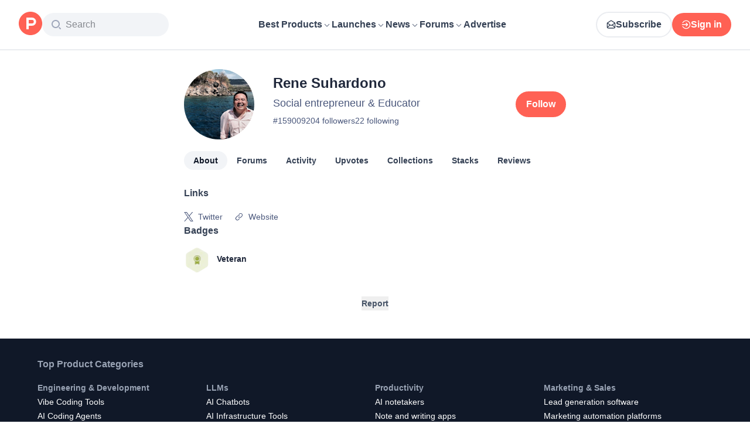

--- FILE ---
content_type: application/javascript; charset=UTF-8
request_url: https://www.producthunt.com/_next/static/chunks/2bf7defa0c43ce62.js
body_size: 65366
content:
;!function(){try { var e="undefined"!=typeof globalThis?globalThis:"undefined"!=typeof global?global:"undefined"!=typeof window?window:"undefined"!=typeof self?self:{},n=(new e.Error).stack;n&&((e._debugIds|| (e._debugIds={}))[n]="8a65ab79-8b7e-2eda-6fa0-f3ac8002f216")}catch(e){}}();
(globalThis.TURBOPACK||(globalThis.TURBOPACK=[])).push(["object"==typeof document?document.currentScript:void 0,311781,e=>{"use strict";var t=e.i(899074),n=e.i(102134),r=e.i(911603),i=e.i(418895);function o(e){let o=(0,r.isSource)(e)?e:new r.Source(e),s=o.body,a=new n.Lexer(o),l="",c=!1;for(;a.advance().kind!==i.TokenKind.EOF;){let e=a.token,r=e.kind,o=!(0,n.isPunctuatorTokenKind)(e.kind);c&&(o||e.kind===i.TokenKind.SPREAD)&&(l+=" ");let u=s.slice(e.start,e.end);r===i.TokenKind.BLOCK_STRING?l+=(0,t.printBlockString)(e.value,{minimize:!0}):l+=u,c=o}return l}try{var s="u">typeof window?window:e.g,a=(new s.Error).stack;a&&(s._sentryDebugIds=s._sentryDebugIds||{},s._sentryDebugIds[a]="8c2dac46-b60d-5af7-8807-93a4496e8f64")}catch(e){}e.s(["stripIgnoredCharacters",()=>o])},898764,797222,e=>{"use strict";var t=e.i(716005).ApolloLink.split;e.s(["split",()=>t],898764);var n=e.i(307656);function r(e){return new n.Observable(function(t){e.then(function(e){t.next(e),t.complete()}).catch(t.error.bind(t))})}e.s(["fromPromise",()=>r],797222)},212657,e=>{"use strict";var t,n=e.i(822747);(0,n.setVerbosity)(!1!==globalThis.__DEV__?"log":"silent"),e.s([],982727),e.i(982727);var r=e.i(541793),i=e.i(6195),o=e.i(779506),s=e.i(107799),a=e.i(521110);t||(t={});var l=e.i(704697),c=e.i(204359),u=e.i(430279),d=e.i(521487),p=e.i(807928);e.i(171258),e.s([],876627),e.i(876627);var f=e.i(716005),h=f.ApolloLink.empty,y=f.ApolloLink.from,m=e.i(898764),g=f.ApolloLink.concat,b=e.i(794635);e.s(["ApolloLink",()=>f.ApolloLink,"concat",()=>g,"empty",()=>h,"execute",()=>b.execute,"from",()=>y,"split",()=>m.split],962900),e.i(962900),e.s([],861105),e.i(861105);var v=e.i(783358),E=e.i(662389),w=e.i(983188),_=e.i(512608),I=function(){if("u"<typeof AbortController)return{controller:!1,signal:!1};var e=new AbortController,t=e.signal;return{controller:e,signal:t}},T=e.i(109808),D=e.i(278644),N=e.i(355824),O=e.i(913781);e.s(["HttpLink",()=>N.HttpLink,"checkFetcher",()=>_.checkFetcher,"createHttpLink",()=>D.createHttpLink,"createSignalIfSupported",()=>I,"defaultPrinter",()=>w.defaultPrinter,"fallbackHttpConfig",()=>w.fallbackHttpConfig,"parseAndCheckHttpResponse",()=>v.parseAndCheckHttpResponse,"rewriteURIForGET",()=>O.rewriteURIForGET,"selectHttpOptionsAndBody",()=>w.selectHttpOptionsAndBody,"selectHttpOptionsAndBodyInternal",()=>w.selectHttpOptionsAndBodyInternal,"selectURI",()=>T.selectURI,"serializeFetchParameter",()=>E.serializeFetchParameter],779225),e.i(779225);var S=e.i(854642),A=e.i(687081);function k(e){var t=!1;return new Promise(function(n,r){e.subscribe({next:function(e){t?!1!==globalThis.__DEV__&&A.invariant.warn(45):(t=!0,n(e))},error:r})})}var R=e.i(797222),L=e.i(989551),x=e.i(875428),$=e.i(307656),C=e.i(253949),j=e.i(702807);e.s(["ApolloCache",()=>l.ApolloCache,"ApolloClient",()=>r.ApolloClient,"ApolloError",()=>a.ApolloError,"ApolloLink",()=>f.ApolloLink,"Cache",()=>t,"DocumentTransform",()=>x.DocumentTransform,"HttpLink",()=>N.HttpLink,"InMemoryCache",()=>c.InMemoryCache,"MissingFieldError",()=>u.MissingFieldError,"NetworkStatus",()=>s.NetworkStatus,"Observable",()=>$.Observable,"ObservableQuery",()=>o.ObservableQuery,"checkFetcher",()=>_.checkFetcher,"concat",()=>g,"createHttpLink",()=>D.createHttpLink,"createSignalIfSupported",()=>I,"defaultDataIdFromObject",()=>d.defaultDataIdFromObject,"defaultPrinter",()=>w.defaultPrinter,"disableExperimentalFragmentVariables",()=>j.disableExperimentalFragmentVariables,"disableFragmentWarnings",()=>j.disableFragmentWarnings,"empty",()=>h,"enableExperimentalFragmentVariables",()=>j.enableExperimentalFragmentVariables,"execute",()=>b.execute,"fallbackHttpConfig",()=>w.fallbackHttpConfig,"from",()=>y,"fromError",()=>S.fromError,"fromPromise",()=>R.fromPromise,"gql",()=>j.gql,"isApolloError",()=>a.isApolloError,"isNetworkRequestSettled",()=>s.isNetworkRequestSettled,"isReference",()=>C.isReference,"makeReference",()=>C.makeReference,"makeVar",()=>p.makeVar,"mergeOptions",()=>i.mergeOptions,"parseAndCheckHttpResponse",()=>v.parseAndCheckHttpResponse,"resetCaches",()=>j.resetCaches,"rewriteURIForGET",()=>O.rewriteURIForGET,"selectHttpOptionsAndBody",()=>w.selectHttpOptionsAndBody,"selectHttpOptionsAndBodyInternal",()=>w.selectHttpOptionsAndBodyInternal,"selectURI",()=>T.selectURI,"serializeFetchParameter",()=>E.serializeFetchParameter,"setLogVerbosity",()=>n.setVerbosity,"split",()=>m.split,"throwServerError",()=>L.throwServerError,"toPromise",()=>k],212657)},458676,e=>{"use strict";let t;try{var n,r,i,o,s="u">typeof window?window:e.g,a=(new s.Error).stack;a&&(s._sentryDebugIds=s._sentryDebugIds||{},s._sentryDebugIds[a]="964ec328-ef72-51ba-86b8-419dbd4a2f66")}catch(e){}e.s([],569581),e.i(569581);let l=Object.freeze({major:16,minor:12,patch:0,preReleaseTag:null});try{var c="u">typeof window?window:e.g,u=(new c.Error).stack;u&&(c._sentryDebugIds=c._sentryDebugIds||{},c._sentryDebugIds[u]="a0e1d969-2bd3-54b4-ae6c-b2dae4542e4f")}catch(e){}var d,p,f,h=e.i(936535);function y(e){return"function"==typeof(null==e?void 0:e.then)}try{var m="u">typeof window?window:e.g,g=(new m.Error).stack;g&&(m._sentryDebugIds=m._sentryDebugIds||{},m._sentryDebugIds[g]="f37ff352-97a5-577a-b6ac-fb3bf6c6cc95")}catch(e){}var b=e.i(94442),v=e.i(241888),E=e.i(1770),w=e.i(20064);function _(e,t){let[n,r]=t?[e,t]:[void 0,e],i=" Did you mean ";n&&(i+=n+" ");let o=r.map(e=>`"${e}"`);switch(o.length){case 0:return"";case 1:return i+o[0]+"?";case 2:return i+o[0]+" or "+o[1]+"?"}let s=o.slice(0,5),a=s.pop();return i+s.join(", ")+", or "+a+"?"}try{var I="u">typeof window?window:e.g,T=(new I.Error).stack;T&&(I._sentryDebugIds=I._sentryDebugIds||{},I._sentryDebugIds[T]="e03f3344-23d1-5538-ab24-46c55429b86d")}catch(e){}function D(e){return e}try{var N="u">typeof window?window:e.g,O=(new N.Error).stack;O&&(N._sentryDebugIds=N._sentryDebugIds||{},N._sentryDebugIds[O]="9d9faa8a-3dc0-5a9e-9d77-d208ecd88131")}catch(e){}var S=e.i(990083),A=e.i(444613);function k(e,t){let n=Object.create(null);for(let r of e)n[t(r)]=r;return n}try{var R="u">typeof window?window:e.g,L=(new R.Error).stack;L&&(R._sentryDebugIds=R._sentryDebugIds||{},R._sentryDebugIds[L]="2f3b97a3-188a-504c-bcbd-56534d8c9f60")}catch(e){}function x(e,t,n){let r=Object.create(null);for(let i of e)r[t(i)]=n(i);return r}try{var $="u">typeof window?window:e.g,C=(new $.Error).stack;C&&($._sentryDebugIds=$._sentryDebugIds||{},$._sentryDebugIds[C]="b705c3c7-b1af-5f31-9f0d-5270d690054a")}catch(e){}function j(e,t){let n=Object.create(null);for(let r of Object.keys(e))n[r]=t(e[r],r);return n}try{var F="u">typeof window?window:e.g,P=(new F.Error).stack;P&&(F._sentryDebugIds=F._sentryDebugIds||{},F._sentryDebugIds[P]="08453e63-f3fe-5829-9caf-b3382b3b7ae0")}catch(e){}function Q(e,t){let n=0,r=0;for(;n<e.length&&r<t.length;){let i=e.charCodeAt(n),o=t.charCodeAt(r);if(V(i)&&V(o)){let s=0;do++n,s=10*s+i-M,i=e.charCodeAt(n);while(V(i)&&s>0)let a=0;do++r,a=10*a+o-M,o=t.charCodeAt(r);while(V(o)&&a>0)if(s<a)return -1;if(s>a)return 1}else{if(i<o)return -1;if(i>o)return 1;++n,++r}}return e.length-t.length}let M=48;function V(e){return!isNaN(e)&&M<=e&&e<=57}try{var G="u">typeof window?window:e.g,U=(new G.Error).stack;U&&(G._sentryDebugIds=G._sentryDebugIds||{},G._sentryDebugIds[U]="19fca32e-aed3-5f6c-bcf5-de7610aa3523")}catch(e){}function q(e,t){let n=Object.create(null),r=new K(e),i=Math.floor(.4*e.length)+1;for(let e of t){let t=r.measure(e,i);void 0!==t&&(n[e]=t)}return Object.keys(n).sort((e,t)=>{let r=n[e]-n[t];return 0!==r?r:Q(e,t)})}class K{constructor(e){this._input=e,this._inputLowerCase=e.toLowerCase(),this._inputArray=B(this._inputLowerCase),this._rows=[Array(e.length+1).fill(0),Array(e.length+1).fill(0),Array(e.length+1).fill(0)]}measure(e,t){if(this._input===e)return 0;let n=e.toLowerCase();if(this._inputLowerCase===n)return 1;let r=B(n),i=this._inputArray;if(r.length<i.length){let e=r;r=i,i=e}let o=r.length,s=i.length;if(o-s>t)return;let a=this._rows;for(let e=0;e<=s;e++)a[0][e]=e;for(let e=1;e<=o;e++){let n=a[(e-1)%3],o=a[e%3],l=o[0]=e;for(let t=1;t<=s;t++){let s=+(r[e-1]!==i[t-1]),c=Math.min(n[t]+1,o[t-1]+1,n[t-1]+s);e>1&&t>1&&r[e-1]===i[t-2]&&r[e-2]===i[t-1]&&(c=Math.min(c,a[(e-2)%3][t-2]+1)),c<l&&(l=c),o[t]=c}if(l>t)return}let l=a[o%3][s];return l<=t?l:void 0}}function B(e){let t=e.length,n=Array(t);for(let r=0;r<t;++r)n[r]=e.charCodeAt(r);return n}try{var H="u">typeof window?window:e.g,Y=(new H.Error).stack;Y&&(H._sentryDebugIds=H._sentryDebugIds||{},H._sentryDebugIds[Y]="3a5d386f-c5f1-5592-963b-47f4c48dacd6")}catch(e){}function J(e){if(null==e)return Object.create(null);if(null===Object.getPrototypeOf(e))return e;let t=Object.create(null);for(let[n,r]of Object.entries(e))t[n]=r;return t}try{var z="u">typeof window?window:e.g,X=(new z.Error).stack;X&&(z._sentryDebugIds=z._sentryDebugIds||{},z._sentryDebugIds[X]="771f29dc-c642-58ff-a0b7-801fe7af3bfa")}catch(e){}var W=e.i(285809),Z=e.i(502956);function ee(e,t){switch(e.kind){case W.Kind.NULL:return null;case W.Kind.INT:return parseInt(e.value,10);case W.Kind.FLOAT:return parseFloat(e.value);case W.Kind.STRING:case W.Kind.ENUM:case W.Kind.BOOLEAN:return e.value;case W.Kind.LIST:return e.values.map(e=>ee(e,t));case W.Kind.OBJECT:return x(e.fields,e=>e.name.value,e=>ee(e.value,t));case W.Kind.VARIABLE:return null==t?void 0:t[e.name.value]}}try{var et="u">typeof window?window:e.g,en=(new et.Error).stack;en&&(et._sentryDebugIds=et._sentryDebugIds||{},et._sentryDebugIds[en]="a02a1b99-94d3-56e5-a2d9-ce6afa91f983")}catch(e){}var er=e.i(254335);function ei(e){if(null!=e||(0,h.devAssert)(!1,"Must provide name."),"string"==typeof e||(0,h.devAssert)(!1,"Expected name to be a string."),0===e.length)throw new E.GraphQLError("Expected name to be a non-empty string.");for(let t=1;t<e.length;++t)if(!(0,er.isNameContinue)(e.charCodeAt(t)))throw new E.GraphQLError(`Names must only contain [_a-zA-Z0-9] but "${e}" does not.`);if(!(0,er.isNameStart)(e.charCodeAt(0)))throw new E.GraphQLError(`Names must start with [_a-zA-Z] but "${e}" does not.`);return e}function eo(e){if("true"===e||"false"===e||"null"===e)throw new E.GraphQLError(`Enum values cannot be named: ${e}`);return ei(e)}try{var es="u">typeof window?window:e.g,ea=(new es.Error).stack;ea&&(es._sentryDebugIds=es._sentryDebugIds||{},es._sentryDebugIds[ea]="d2889729-1b25-5e93-9f47-c8a3f4cdf35e")}catch(e){}function el(e){return eu(e)||ep(e)||eh(e)||em(e)||eb(e)||eE(e)||e_(e)||eT(e)}function ec(e){if(!el(e))throw Error(`Expected ${(0,v.inspect)(e)} to be a GraphQL type.`);return e}function eu(e){return(0,S.instanceOf)(e,eY)}function ed(e){if(!eu(e))throw Error(`Expected ${(0,v.inspect)(e)} to be a GraphQL Scalar type.`);return e}function ep(e){return(0,S.instanceOf)(e,eJ)}function ef(e){if(!ep(e))throw Error(`Expected ${(0,v.inspect)(e)} to be a GraphQL Object type.`);return e}function eh(e){return(0,S.instanceOf)(e,e2)}function ey(e){if(!eh(e))throw Error(`Expected ${(0,v.inspect)(e)} to be a GraphQL Interface type.`);return e}function em(e){return(0,S.instanceOf)(e,e6)}function eg(e){if(!em(e))throw Error(`Expected ${(0,v.inspect)(e)} to be a GraphQL Union type.`);return e}function eb(e){return(0,S.instanceOf)(e,e3)}function ev(e){if(!eb(e))throw Error(`Expected ${(0,v.inspect)(e)} to be a GraphQL Enum type.`);return e}function eE(e){return(0,S.instanceOf)(e,e7)}function ew(e){if(!eE(e))throw Error(`Expected ${(0,v.inspect)(e)} to be a GraphQL Input Object type.`);return e}function e_(e){return(0,S.instanceOf)(e,ej)}function eI(e){if(!e_(e))throw Error(`Expected ${(0,v.inspect)(e)} to be a GraphQL List type.`);return e}function eT(e){return(0,S.instanceOf)(e,eF)}function eD(e){if(!eT(e))throw Error(`Expected ${(0,v.inspect)(e)} to be a GraphQL Non-Null type.`);return e}function eN(e){return eu(e)||eb(e)||eE(e)||eP(e)&&eN(e.ofType)}function eO(e){if(!eN(e))throw Error(`Expected ${(0,v.inspect)(e)} to be a GraphQL input type.`);return e}function eS(e){return eu(e)||ep(e)||eh(e)||em(e)||eb(e)||eP(e)&&eS(e.ofType)}function eA(e){if(!eS(e))throw Error(`Expected ${(0,v.inspect)(e)} to be a GraphQL output type.`);return e}function ek(e){return eu(e)||eb(e)}function eR(e){if(!ek(e))throw Error(`Expected ${(0,v.inspect)(e)} to be a GraphQL leaf type.`);return e}function eL(e){return ep(e)||eh(e)||em(e)}function ex(e){if(!eL(e))throw Error(`Expected ${(0,v.inspect)(e)} to be a GraphQL composite type.`);return e}function e$(e){return eh(e)||em(e)}function eC(e){if(!e$(e))throw Error(`Expected ${(0,v.inspect)(e)} to be a GraphQL abstract type.`);return e}class ej{constructor(e){el(e)||(0,h.devAssert)(!1,`Expected ${(0,v.inspect)(e)} to be a GraphQL type.`),this.ofType=e}get[Symbol.toStringTag](){return"GraphQLList"}toString(){return"["+String(this.ofType)+"]"}toJSON(){return this.toString()}}class eF{constructor(e){eM(e)||(0,h.devAssert)(!1,`Expected ${(0,v.inspect)(e)} to be a GraphQL nullable type.`),this.ofType=e}get[Symbol.toStringTag](){return"GraphQLNonNull"}toString(){return String(this.ofType)+"!"}toJSON(){return this.toString()}}function eP(e){return e_(e)||eT(e)}function eQ(e){if(!eP(e))throw Error(`Expected ${(0,v.inspect)(e)} to be a GraphQL wrapping type.`);return e}function eM(e){return el(e)&&!eT(e)}function eV(e){if(!eM(e))throw Error(`Expected ${(0,v.inspect)(e)} to be a GraphQL nullable type.`);return e}function eG(e){if(e)return eT(e)?e.ofType:e}function eU(e){return eu(e)||ep(e)||eh(e)||em(e)||eb(e)||eE(e)}function eq(e){if(!eU(e))throw Error(`Expected ${(0,v.inspect)(e)} to be a GraphQL named type.`);return e}function eK(e){if(e){let t=e;for(;eP(t);)t=t.ofType;return t}}function eB(e){return"function"==typeof e?e():e}function eH(e){return"function"==typeof e?e():e}class eY{constructor(e){var t,n,r,i;const o=null!=(t=e.parseValue)?t:D;this.name=ei(e.name),this.description=e.description,this.specifiedByURL=e.specifiedByURL,this.serialize=null!=(n=e.serialize)?n:D,this.parseValue=o,this.parseLiteral=null!=(r=e.parseLiteral)?r:(e,t)=>o(ee(e,t)),this.extensions=J(e.extensions),this.astNode=e.astNode,this.extensionASTNodes=null!=(i=e.extensionASTNodes)?i:[],null==e.specifiedByURL||"string"==typeof e.specifiedByURL||(0,h.devAssert)(!1,`${this.name} must provide "specifiedByURL" as a string, but got: ${(0,v.inspect)(e.specifiedByURL)}.`),null==e.serialize||"function"==typeof e.serialize||(0,h.devAssert)(!1,`${this.name} must provide "serialize" function. If this custom Scalar is also used as an input type, ensure "parseValue" and "parseLiteral" functions are also provided.`),e.parseLiteral&&("function"==typeof e.parseValue&&"function"==typeof e.parseLiteral||(0,h.devAssert)(!1,`${this.name} must provide both "parseValue" and "parseLiteral" functions.`))}get[Symbol.toStringTag](){return"GraphQLScalarType"}toConfig(){return{name:this.name,description:this.description,specifiedByURL:this.specifiedByURL,serialize:this.serialize,parseValue:this.parseValue,parseLiteral:this.parseLiteral,extensions:this.extensions,astNode:this.astNode,extensionASTNodes:this.extensionASTNodes}}toString(){return this.name}toJSON(){return this.toString()}}class eJ{constructor(e){var t;this.name=ei(e.name),this.description=e.description,this.isTypeOf=e.isTypeOf,this.extensions=J(e.extensions),this.astNode=e.astNode,this.extensionASTNodes=null!=(t=e.extensionASTNodes)?t:[],this._fields=()=>eX(e),this._interfaces=()=>ez(e),null==e.isTypeOf||"function"==typeof e.isTypeOf||(0,h.devAssert)(!1,`${this.name} must provide "isTypeOf" as a function, but got: ${(0,v.inspect)(e.isTypeOf)}.`)}get[Symbol.toStringTag](){return"GraphQLObjectType"}getFields(){return"function"==typeof this._fields&&(this._fields=this._fields()),this._fields}getInterfaces(){return"function"==typeof this._interfaces&&(this._interfaces=this._interfaces()),this._interfaces}toConfig(){return{name:this.name,description:this.description,interfaces:this.getInterfaces(),fields:e0(this.getFields()),isTypeOf:this.isTypeOf,extensions:this.extensions,astNode:this.astNode,extensionASTNodes:this.extensionASTNodes}}toString(){return this.name}toJSON(){return this.toString()}}function ez(e){var t;let n=eB(null!=(t=e.interfaces)?t:[]);return Array.isArray(n)||(0,h.devAssert)(!1,`${e.name} interfaces must be an Array or a function which returns an Array.`),n}function eX(e){let t=eH(e.fields);return eZ(t)||(0,h.devAssert)(!1,`${e.name} fields must be an object with field names as keys or a function which returns such an object.`),j(t,(t,n)=>{var r;eZ(t)||(0,h.devAssert)(!1,`${e.name}.${n} field config must be an object.`),null==t.resolve||"function"==typeof t.resolve||(0,h.devAssert)(!1,`${e.name}.${n} field resolver must be a function if provided, but got: ${(0,v.inspect)(t.resolve)}.`);let i=null!=(r=t.args)?r:{};return eZ(i)||(0,h.devAssert)(!1,`${e.name}.${n} args must be an object with argument names as keys.`),{name:ei(n),description:t.description,type:t.type,args:eW(i),resolve:t.resolve,subscribe:t.subscribe,deprecationReason:t.deprecationReason,extensions:J(t.extensions),astNode:t.astNode}})}function eW(e){return Object.entries(e).map(([e,t])=>({name:ei(e),description:t.description,type:t.type,defaultValue:t.defaultValue,deprecationReason:t.deprecationReason,extensions:J(t.extensions),astNode:t.astNode}))}function eZ(e){return(0,A.isObjectLike)(e)&&!Array.isArray(e)}function e0(e){return j(e,e=>({description:e.description,type:e.type,args:e1(e.args),resolve:e.resolve,subscribe:e.subscribe,deprecationReason:e.deprecationReason,extensions:e.extensions,astNode:e.astNode}))}function e1(e){return x(e,e=>e.name,e=>({description:e.description,type:e.type,defaultValue:e.defaultValue,deprecationReason:e.deprecationReason,extensions:e.extensions,astNode:e.astNode}))}function e5(e){return eT(e.type)&&void 0===e.defaultValue}class e2{constructor(e){var t;this.name=ei(e.name),this.description=e.description,this.resolveType=e.resolveType,this.extensions=J(e.extensions),this.astNode=e.astNode,this.extensionASTNodes=null!=(t=e.extensionASTNodes)?t:[],this._fields=eX.bind(void 0,e),this._interfaces=ez.bind(void 0,e),null==e.resolveType||"function"==typeof e.resolveType||(0,h.devAssert)(!1,`${this.name} must provide "resolveType" as a function, but got: ${(0,v.inspect)(e.resolveType)}.`)}get[Symbol.toStringTag](){return"GraphQLInterfaceType"}getFields(){return"function"==typeof this._fields&&(this._fields=this._fields()),this._fields}getInterfaces(){return"function"==typeof this._interfaces&&(this._interfaces=this._interfaces()),this._interfaces}toConfig(){return{name:this.name,description:this.description,interfaces:this.getInterfaces(),fields:e0(this.getFields()),resolveType:this.resolveType,extensions:this.extensions,astNode:this.astNode,extensionASTNodes:this.extensionASTNodes}}toString(){return this.name}toJSON(){return this.toString()}}class e6{constructor(e){var t;this.name=ei(e.name),this.description=e.description,this.resolveType=e.resolveType,this.extensions=J(e.extensions),this.astNode=e.astNode,this.extensionASTNodes=null!=(t=e.extensionASTNodes)?t:[],this._types=e8.bind(void 0,e),null==e.resolveType||"function"==typeof e.resolveType||(0,h.devAssert)(!1,`${this.name} must provide "resolveType" as a function, but got: ${(0,v.inspect)(e.resolveType)}.`)}get[Symbol.toStringTag](){return"GraphQLUnionType"}getTypes(){return"function"==typeof this._types&&(this._types=this._types()),this._types}toConfig(){return{name:this.name,description:this.description,types:this.getTypes(),resolveType:this.resolveType,extensions:this.extensions,astNode:this.astNode,extensionASTNodes:this.extensionASTNodes}}toString(){return this.name}toJSON(){return this.toString()}}function e8(e){let t=eB(e.types);return Array.isArray(t)||(0,h.devAssert)(!1,`Must provide Array of types or a function which returns such an array for Union ${e.name}.`),t}class e3{constructor(e){var t;this.name=ei(e.name),this.description=e.description,this.extensions=J(e.extensions),this.astNode=e.astNode,this.extensionASTNodes=null!=(t=e.extensionASTNodes)?t:[],this._values="function"==typeof e.values?e.values:e4(this.name,e.values),this._valueLookup=null,this._nameLookup=null}get[Symbol.toStringTag](){return"GraphQLEnumType"}getValues(){return"function"==typeof this._values&&(this._values=e4(this.name,this._values())),this._values}getValue(e){return null===this._nameLookup&&(this._nameLookup=k(this.getValues(),e=>e.name)),this._nameLookup[e]}serialize(e){null===this._valueLookup&&(this._valueLookup=new Map(this.getValues().map(e=>[e.value,e])));let t=this._valueLookup.get(e);if(void 0===t)throw new E.GraphQLError(`Enum "${this.name}" cannot represent value: ${(0,v.inspect)(e)}`);return t.name}parseValue(e){if("string"!=typeof e){let t=(0,v.inspect)(e);throw new E.GraphQLError(`Enum "${this.name}" cannot represent non-string value: ${t}.`+e9(this,t))}let t=this.getValue(e);if(null==t)throw new E.GraphQLError(`Value "${e}" does not exist in "${this.name}" enum.`+e9(this,e));return t.value}parseLiteral(e,t){if(e.kind!==W.Kind.ENUM){let t=(0,Z.print)(e);throw new E.GraphQLError(`Enum "${this.name}" cannot represent non-enum value: ${t}.`+e9(this,t),{nodes:e})}let n=this.getValue(e.value);if(null==n){let t=(0,Z.print)(e);throw new E.GraphQLError(`Value "${t}" does not exist in "${this.name}" enum.`+e9(this,t),{nodes:e})}return n.value}toConfig(){let e=x(this.getValues(),e=>e.name,e=>({description:e.description,value:e.value,deprecationReason:e.deprecationReason,extensions:e.extensions,astNode:e.astNode}));return{name:this.name,description:this.description,values:e,extensions:this.extensions,astNode:this.astNode,extensionASTNodes:this.extensionASTNodes}}toString(){return this.name}toJSON(){return this.toString()}}function e9(e,t){return _("the enum value",q(t,e.getValues().map(e=>e.name)))}function e4(e,t){return eZ(t)||(0,h.devAssert)(!1,`${e} values must be an object with value names as keys.`),Object.entries(t).map(([t,n])=>(eZ(n)||(0,h.devAssert)(!1,`${e}.${t} must refer to an object with a "value" key representing an internal value but got: ${(0,v.inspect)(n)}.`),{name:eo(t),description:n.description,value:void 0!==n.value?n.value:t,deprecationReason:n.deprecationReason,extensions:J(n.extensions),astNode:n.astNode}))}class e7{constructor(e){var t,n;this.name=ei(e.name),this.description=e.description,this.extensions=J(e.extensions),this.astNode=e.astNode,this.extensionASTNodes=null!=(t=e.extensionASTNodes)?t:[],this.isOneOf=null!=(n=e.isOneOf)&&n,this._fields=te.bind(void 0,e)}get[Symbol.toStringTag](){return"GraphQLInputObjectType"}getFields(){return"function"==typeof this._fields&&(this._fields=this._fields()),this._fields}toConfig(){let e=j(this.getFields(),e=>({description:e.description,type:e.type,defaultValue:e.defaultValue,deprecationReason:e.deprecationReason,extensions:e.extensions,astNode:e.astNode}));return{name:this.name,description:this.description,fields:e,extensions:this.extensions,astNode:this.astNode,extensionASTNodes:this.extensionASTNodes,isOneOf:this.isOneOf}}toString(){return this.name}toJSON(){return this.toString()}}function te(e){let t=eH(e.fields);return eZ(t)||(0,h.devAssert)(!1,`${e.name} fields must be an object with field names as keys or a function which returns such an object.`),j(t,(t,n)=>("resolve"in t&&(0,h.devAssert)(!1,`${e.name}.${n} field has a resolve property, but Input Types cannot define resolvers.`),{name:ei(n),description:t.description,type:t.type,defaultValue:t.defaultValue,deprecationReason:t.deprecationReason,extensions:J(t.extensions),astNode:t.astNode}))}function tt(e){return eT(e.type)&&void 0===e.defaultValue}try{var tn="u">typeof window?window:e.g,tr=(new tn.Error).stack;tr&&(tn._sentryDebugIds=tn._sentryDebugIds||{},tn._sentryDebugIds[tr]="5565b0a0-4c21-5ba6-bcf2-02d490f3f092")}catch(e){}function ti(e,t){return e===t||!!(eT(e)&&eT(t)||e_(e)&&e_(t))&&ti(e.ofType,t.ofType)}function to(e,t,n){return t===n||(eT(n)?!!eT(t)&&to(e,t.ofType,n.ofType):eT(t)?to(e,t.ofType,n):e_(n)?!!e_(t)&&to(e,t.ofType,n.ofType):!e_(t)&&e$(n)&&(eh(t)||ep(t))&&e.isSubType(n,t))}function ts(e,t,n){return t===n||(e$(t)?e$(n)?e.getPossibleTypes(t).some(t=>e.isSubType(n,t)):e.isSubType(t,n):!!e$(n)&&e.isSubType(n,t))}try{var ta="u">typeof window?window:e.g,tl=(new ta.Error).stack;tl&&(ta._sentryDebugIds=ta._sentryDebugIds||{},ta._sentryDebugIds[tl]="6fc370ee-8639-52ab-9762-b2c086147c2e")}catch(e){}var tc=e.i(531532);let tu=new eY({name:"Int",description:"The `Int` scalar type represents non-fractional signed whole numeric values. Int can represent values between -(2^31) and 2^31 - 1.",serialize(e){let t=tg(e);if("boolean"==typeof t)return+!!t;let n=t;if("string"==typeof t&&""!==t&&(n=Number(t)),"number"!=typeof n||!Number.isInteger(n))throw new E.GraphQLError(`Int cannot represent non-integer value: ${(0,v.inspect)(t)}`);if(n>0x7fffffff||n<-0x80000000)throw new E.GraphQLError("Int cannot represent non 32-bit signed integer value: "+(0,v.inspect)(t));return n},parseValue(e){if("number"!=typeof e||!Number.isInteger(e))throw new E.GraphQLError(`Int cannot represent non-integer value: ${(0,v.inspect)(e)}`);if(e>0x7fffffff||e<-0x80000000)throw new E.GraphQLError(`Int cannot represent non 32-bit signed integer value: ${e}`);return e},parseLiteral(e){if(e.kind!==W.Kind.INT)throw new E.GraphQLError(`Int cannot represent non-integer value: ${(0,Z.print)(e)}`,{nodes:e});let t=parseInt(e.value,10);if(t>0x7fffffff||t<-0x80000000)throw new E.GraphQLError(`Int cannot represent non 32-bit signed integer value: ${e.value}`,{nodes:e});return t}}),td=new eY({name:"Float",description:"The `Float` scalar type represents signed double-precision fractional values as specified by [IEEE 754](https://en.wikipedia.org/wiki/IEEE_floating_point).",serialize(e){let t=tg(e);if("boolean"==typeof t)return+!!t;let n=t;if("string"==typeof t&&""!==t&&(n=Number(t)),"number"!=typeof n||!Number.isFinite(n))throw new E.GraphQLError(`Float cannot represent non numeric value: ${(0,v.inspect)(t)}`);return n},parseValue(e){if("number"!=typeof e||!Number.isFinite(e))throw new E.GraphQLError(`Float cannot represent non numeric value: ${(0,v.inspect)(e)}`);return e},parseLiteral(e){if(e.kind!==W.Kind.FLOAT&&e.kind!==W.Kind.INT)throw new E.GraphQLError(`Float cannot represent non numeric value: ${(0,Z.print)(e)}`,e);return parseFloat(e.value)}}),tp=new eY({name:"String",description:"The `String` scalar type represents textual data, represented as UTF-8 character sequences. The String type is most often used by GraphQL to represent free-form human-readable text.",serialize(e){let t=tg(e);if("string"==typeof t)return t;if("boolean"==typeof t)return t?"true":"false";if("number"==typeof t&&Number.isFinite(t))return t.toString();throw new E.GraphQLError(`String cannot represent value: ${(0,v.inspect)(e)}`)},parseValue(e){if("string"!=typeof e)throw new E.GraphQLError(`String cannot represent a non string value: ${(0,v.inspect)(e)}`);return e},parseLiteral(e){if(e.kind!==W.Kind.STRING)throw new E.GraphQLError(`String cannot represent a non string value: ${(0,Z.print)(e)}`,{nodes:e});return e.value}}),tf=new eY({name:"Boolean",description:"The `Boolean` scalar type represents `true` or `false`.",serialize(e){let t=tg(e);if("boolean"==typeof t)return t;if(Number.isFinite(t))return 0!==t;throw new E.GraphQLError(`Boolean cannot represent a non boolean value: ${(0,v.inspect)(t)}`)},parseValue(e){if("boolean"!=typeof e)throw new E.GraphQLError(`Boolean cannot represent a non boolean value: ${(0,v.inspect)(e)}`);return e},parseLiteral(e){if(e.kind!==W.Kind.BOOLEAN)throw new E.GraphQLError(`Boolean cannot represent a non boolean value: ${(0,Z.print)(e)}`,{nodes:e});return e.value}}),th=new eY({name:"ID",description:'The `ID` scalar type represents a unique identifier, often used to refetch an object or as key for a cache. The ID type appears in a JSON response as a String; however, it is not intended to be human-readable. When expected as an input type, any string (such as `"4"`) or integer (such as `4`) input value will be accepted as an ID.',serialize(e){let t=tg(e);if("string"==typeof t)return t;if(Number.isInteger(t))return String(t);throw new E.GraphQLError(`ID cannot represent value: ${(0,v.inspect)(e)}`)},parseValue(e){if("string"==typeof e)return e;if("number"==typeof e&&Number.isInteger(e))return e.toString();throw new E.GraphQLError(`ID cannot represent value: ${(0,v.inspect)(e)}`)},parseLiteral(e){if(e.kind!==W.Kind.STRING&&e.kind!==W.Kind.INT)throw new E.GraphQLError("ID cannot represent a non-string and non-integer value: "+(0,Z.print)(e),{nodes:e});return e.value}}),ty=Object.freeze([tp,tu,td,tf,th]);function tm(e){return ty.some(({name:t})=>e.name===t)}function tg(e){if((0,A.isObjectLike)(e)){if("function"==typeof e.valueOf){let t=e.valueOf();if(!(0,A.isObjectLike)(t))return t}if("function"==typeof e.toJSON)return e.toJSON()}return e}try{var tb="u">typeof window?window:e.g,tv=(new tb.Error).stack;tv&&(tb._sentryDebugIds=tb._sentryDebugIds||{},tb._sentryDebugIds[tv]="f96c6d93-37fa-5336-a22a-7651b41dea0c")}catch(e){}function tE(e){return(0,S.instanceOf)(e,t_)}function tw(e){if(!tE(e))throw Error(`Expected ${(0,v.inspect)(e)} to be a GraphQL directive.`);return e}class t_{constructor(e){var t,n;this.name=ei(e.name),this.description=e.description,this.locations=e.locations,this.isRepeatable=null!=(t=e.isRepeatable)&&t,this.extensions=J(e.extensions),this.astNode=e.astNode,Array.isArray(e.locations)||(0,h.devAssert)(!1,`@${e.name} locations must be an Array.`);const r=null!=(n=e.args)?n:{};(0,A.isObjectLike)(r)&&!Array.isArray(r)||(0,h.devAssert)(!1,`@${e.name} args must be an object with argument names as keys.`),this.args=eW(r)}get[Symbol.toStringTag](){return"GraphQLDirective"}toConfig(){return{name:this.name,description:this.description,locations:this.locations,args:e1(this.args),isRepeatable:this.isRepeatable,extensions:this.extensions,astNode:this.astNode}}toString(){return"@"+this.name}toJSON(){return this.toString()}}let tI=new t_({name:"include",description:"Directs the executor to include this field or fragment only when the `if` argument is true.",locations:[tc.DirectiveLocation.FIELD,tc.DirectiveLocation.FRAGMENT_SPREAD,tc.DirectiveLocation.INLINE_FRAGMENT],args:{if:{type:new eF(tf),description:"Included when true."}}}),tT=new t_({name:"skip",description:"Directs the executor to skip this field or fragment when the `if` argument is true.",locations:[tc.DirectiveLocation.FIELD,tc.DirectiveLocation.FRAGMENT_SPREAD,tc.DirectiveLocation.INLINE_FRAGMENT],args:{if:{type:new eF(tf),description:"Skipped when true."}}}),tD="No longer supported",tN=new t_({name:"deprecated",description:"Marks an element of a GraphQL schema as no longer supported.",locations:[tc.DirectiveLocation.FIELD_DEFINITION,tc.DirectiveLocation.ARGUMENT_DEFINITION,tc.DirectiveLocation.INPUT_FIELD_DEFINITION,tc.DirectiveLocation.ENUM_VALUE],args:{reason:{type:tp,description:"Explains why this element was deprecated, usually also including a suggestion for how to access supported similar data. Formatted using the Markdown syntax, as specified by [CommonMark](https://commonmark.org/).",defaultValue:tD}}}),tO=new t_({name:"specifiedBy",description:"Exposes a URL that specifies the behavior of this scalar.",locations:[tc.DirectiveLocation.SCALAR],args:{url:{type:new eF(tp),description:"The URL that specifies the behavior of this scalar."}}}),tS=new t_({name:"oneOf",description:"Indicates exactly one field must be supplied and this field must not be `null`.",locations:[tc.DirectiveLocation.INPUT_OBJECT],args:{}}),tA=Object.freeze([tI,tT,tN,tO,tS]);function tk(e){return tA.some(({name:t})=>t===e.name)}try{var tR="u">typeof window?window:e.g,tL=(new tR.Error).stack;tL&&(tR._sentryDebugIds=tR._sentryDebugIds||{},tR._sentryDebugIds[tL]="5f3b3fcb-44c6-5512-973b-a6d0d4d0ab21")}catch(e){}var tx=e.i(308184);function t$(e){return"object"==typeof e&&"function"==typeof(null==e?void 0:e[Symbol.iterator])}try{var tC="u">typeof window?window:e.g,tj=(new tC.Error).stack;tj&&(tC._sentryDebugIds=tC._sentryDebugIds||{},tC._sentryDebugIds[tj]="0a23f5f9-92f8-5599-b51f-b02e1b9f9784")}catch(e){}function tF(e,t){if(eT(t)){let n=tF(e,t.ofType);return(null==n?void 0:n.kind)===W.Kind.NULL?null:n}if(null===e)return{kind:W.Kind.NULL};if(void 0===e)return null;if(e_(t)){let n=t.ofType;if(t$(e)){let t=[];for(let r of e){let e=tF(r,n);null!=e&&t.push(e)}return{kind:W.Kind.LIST,values:t}}return tF(e,n)}if(eE(t)){if(!(0,A.isObjectLike)(e))return null;let n=[];for(let r of Object.values(t.getFields())){let t=tF(e[r.name],r.type);t&&n.push({kind:W.Kind.OBJECT_FIELD,name:{kind:W.Kind.NAME,value:r.name},value:t})}return{kind:W.Kind.OBJECT,fields:n}}if(ek(t)){let n=t.serialize(e);if(null==n)return null;if("boolean"==typeof n)return{kind:W.Kind.BOOLEAN,value:n};if("number"==typeof n&&Number.isFinite(n)){let e=String(n);return tP.test(e)?{kind:W.Kind.INT,value:e}:{kind:W.Kind.FLOAT,value:e}}if("string"==typeof n)return eb(t)?{kind:W.Kind.ENUM,value:n}:t===th&&tP.test(n)?{kind:W.Kind.INT,value:n}:{kind:W.Kind.STRING,value:n};throw TypeError(`Cannot convert value to AST: ${(0,v.inspect)(n)}.`)}(0,tx.invariant)(!1,"Unexpected input type: "+(0,v.inspect)(t))}let tP=/^-?(?:0|[1-9][0-9]*)$/;try{var tQ="u">typeof window?window:e.g,tM=(new tQ.Error).stack;tM&&(tQ._sentryDebugIds=tQ._sentryDebugIds||{},tQ._sentryDebugIds[tM]="347d5ae8-eff3-56fb-99b1-aa0a9d63c7c7")}catch(e){}let tV=new eJ({name:"__Schema",description:"A GraphQL Schema defines the capabilities of a GraphQL server. It exposes all available types and directives on the server, as well as the entry points for query, mutation, and subscription operations.",fields:()=>({description:{type:tp,resolve:e=>e.description},types:{description:"A list of all types supported by this server.",type:new eF(new ej(new eF(tq))),resolve:e=>Object.values(e.getTypeMap())},queryType:{description:"The type that query operations will be rooted at.",type:new eF(tq),resolve:e=>e.getQueryType()},mutationType:{description:"If this server supports mutation, the type that mutation operations will be rooted at.",type:tq,resolve:e=>e.getMutationType()},subscriptionType:{description:"If this server support subscription, the type that subscription operations will be rooted at.",type:tq,resolve:e=>e.getSubscriptionType()},directives:{description:"A list of all directives supported by this server.",type:new eF(new ej(new eF(tG))),resolve:e=>e.getDirectives()}})}),tG=new eJ({name:"__Directive",description:"A Directive provides a way to describe alternate runtime execution and type validation behavior in a GraphQL document.\n\nIn some cases, you need to provide options to alter GraphQL's execution behavior in ways field arguments will not suffice, such as conditionally including or skipping a field. Directives provide this by describing additional information to the executor.",fields:()=>({name:{type:new eF(tp),resolve:e=>e.name},description:{type:tp,resolve:e=>e.description},isRepeatable:{type:new eF(tf),resolve:e=>e.isRepeatable},locations:{type:new eF(new ej(new eF(tU))),resolve:e=>e.locations},args:{type:new eF(new ej(new eF(tB))),args:{includeDeprecated:{type:tf,defaultValue:!1}},resolve:(e,{includeDeprecated:t})=>t?e.args:e.args.filter(e=>null==e.deprecationReason)}})}),tU=new e3({name:"__DirectiveLocation",description:"A Directive can be adjacent to many parts of the GraphQL language, a __DirectiveLocation describes one such possible adjacencies.",values:{QUERY:{value:tc.DirectiveLocation.QUERY,description:"Location adjacent to a query operation."},MUTATION:{value:tc.DirectiveLocation.MUTATION,description:"Location adjacent to a mutation operation."},SUBSCRIPTION:{value:tc.DirectiveLocation.SUBSCRIPTION,description:"Location adjacent to a subscription operation."},FIELD:{value:tc.DirectiveLocation.FIELD,description:"Location adjacent to a field."},FRAGMENT_DEFINITION:{value:tc.DirectiveLocation.FRAGMENT_DEFINITION,description:"Location adjacent to a fragment definition."},FRAGMENT_SPREAD:{value:tc.DirectiveLocation.FRAGMENT_SPREAD,description:"Location adjacent to a fragment spread."},INLINE_FRAGMENT:{value:tc.DirectiveLocation.INLINE_FRAGMENT,description:"Location adjacent to an inline fragment."},VARIABLE_DEFINITION:{value:tc.DirectiveLocation.VARIABLE_DEFINITION,description:"Location adjacent to a variable definition."},SCHEMA:{value:tc.DirectiveLocation.SCHEMA,description:"Location adjacent to a schema definition."},SCALAR:{value:tc.DirectiveLocation.SCALAR,description:"Location adjacent to a scalar definition."},OBJECT:{value:tc.DirectiveLocation.OBJECT,description:"Location adjacent to an object type definition."},FIELD_DEFINITION:{value:tc.DirectiveLocation.FIELD_DEFINITION,description:"Location adjacent to a field definition."},ARGUMENT_DEFINITION:{value:tc.DirectiveLocation.ARGUMENT_DEFINITION,description:"Location adjacent to an argument definition."},INTERFACE:{value:tc.DirectiveLocation.INTERFACE,description:"Location adjacent to an interface definition."},UNION:{value:tc.DirectiveLocation.UNION,description:"Location adjacent to a union definition."},ENUM:{value:tc.DirectiveLocation.ENUM,description:"Location adjacent to an enum definition."},ENUM_VALUE:{value:tc.DirectiveLocation.ENUM_VALUE,description:"Location adjacent to an enum value definition."},INPUT_OBJECT:{value:tc.DirectiveLocation.INPUT_OBJECT,description:"Location adjacent to an input object type definition."},INPUT_FIELD_DEFINITION:{value:tc.DirectiveLocation.INPUT_FIELD_DEFINITION,description:"Location adjacent to an input object field definition."}}}),tq=new eJ({name:"__Type",description:"The fundamental unit of any GraphQL Schema is the type. There are many kinds of types in GraphQL as represented by the `__TypeKind` enum.\n\nDepending on the kind of a type, certain fields describe information about that type. Scalar types provide no information beyond a name, description and optional `specifiedByURL`, while Enum types provide their values. Object and Interface types provide the fields they describe. Abstract types, Union and Interface, provide the Object types possible at runtime. List and NonNull types compose other types.",fields:()=>({kind:{type:new eF(tY),resolve:e=>eu(e)?d.SCALAR:ep(e)?d.OBJECT:eh(e)?d.INTERFACE:em(e)?d.UNION:eb(e)?d.ENUM:eE(e)?d.INPUT_OBJECT:e_(e)?d.LIST:eT(e)?d.NON_NULL:void(0,tx.invariant)(!1,`Unexpected type: "${(0,v.inspect)(e)}".`)},name:{type:tp,resolve:e=>"name"in e?e.name:void 0},description:{type:tp,resolve:e=>"description"in e?e.description:void 0},specifiedByURL:{type:tp,resolve:e=>"specifiedByURL"in e?e.specifiedByURL:void 0},fields:{type:new ej(new eF(tK)),args:{includeDeprecated:{type:tf,defaultValue:!1}},resolve(e,{includeDeprecated:t}){if(ep(e)||eh(e)){let n=Object.values(e.getFields());return t?n:n.filter(e=>null==e.deprecationReason)}}},interfaces:{type:new ej(new eF(tq)),resolve(e){if(ep(e)||eh(e))return e.getInterfaces()}},possibleTypes:{type:new ej(new eF(tq)),resolve(e,t,n,{schema:r}){if(e$(e))return r.getPossibleTypes(e)}},enumValues:{type:new ej(new eF(tH)),args:{includeDeprecated:{type:tf,defaultValue:!1}},resolve(e,{includeDeprecated:t}){if(eb(e)){let n=e.getValues();return t?n:n.filter(e=>null==e.deprecationReason)}}},inputFields:{type:new ej(new eF(tB)),args:{includeDeprecated:{type:tf,defaultValue:!1}},resolve(e,{includeDeprecated:t}){if(eE(e)){let n=Object.values(e.getFields());return t?n:n.filter(e=>null==e.deprecationReason)}}},ofType:{type:tq,resolve:e=>"ofType"in e?e.ofType:void 0},isOneOf:{type:tf,resolve:e=>{if(eE(e))return e.isOneOf}}})}),tK=new eJ({name:"__Field",description:"Object and Interface types are described by a list of Fields, each of which has a name, potentially a list of arguments, and a return type.",fields:()=>({name:{type:new eF(tp),resolve:e=>e.name},description:{type:tp,resolve:e=>e.description},args:{type:new eF(new ej(new eF(tB))),args:{includeDeprecated:{type:tf,defaultValue:!1}},resolve:(e,{includeDeprecated:t})=>t?e.args:e.args.filter(e=>null==e.deprecationReason)},type:{type:new eF(tq),resolve:e=>e.type},isDeprecated:{type:new eF(tf),resolve:e=>null!=e.deprecationReason},deprecationReason:{type:tp,resolve:e=>e.deprecationReason}})}),tB=new eJ({name:"__InputValue",description:"Arguments provided to Fields or Directives and the input fields of an InputObject are represented as Input Values which describe their type and optionally a default value.",fields:()=>({name:{type:new eF(tp),resolve:e=>e.name},description:{type:tp,resolve:e=>e.description},type:{type:new eF(tq),resolve:e=>e.type},defaultValue:{type:tp,description:"A GraphQL-formatted string representing the default value for this input value.",resolve(e){let{type:t,defaultValue:n}=e,r=tF(n,t);return r?(0,Z.print)(r):null}},isDeprecated:{type:new eF(tf),resolve:e=>null!=e.deprecationReason},deprecationReason:{type:tp,resolve:e=>e.deprecationReason}})}),tH=new eJ({name:"__EnumValue",description:"One possible value for a given Enum. Enum values are unique values, not a placeholder for a string or numeric value. However an Enum value is returned in a JSON response as a string.",fields:()=>({name:{type:new eF(tp),resolve:e=>e.name},description:{type:tp,resolve:e=>e.description},isDeprecated:{type:new eF(tf),resolve:e=>null!=e.deprecationReason},deprecationReason:{type:tp,resolve:e=>e.deprecationReason}})});(n=d||(d={})).SCALAR="SCALAR",n.OBJECT="OBJECT",n.INTERFACE="INTERFACE",n.UNION="UNION",n.ENUM="ENUM",n.INPUT_OBJECT="INPUT_OBJECT",n.LIST="LIST",n.NON_NULL="NON_NULL";let tY=new e3({name:"__TypeKind",description:"An enum describing what kind of type a given `__Type` is.",values:{SCALAR:{value:d.SCALAR,description:"Indicates this type is a scalar."},OBJECT:{value:d.OBJECT,description:"Indicates this type is an object. `fields` and `interfaces` are valid fields."},INTERFACE:{value:d.INTERFACE,description:"Indicates this type is an interface. `fields`, `interfaces`, and `possibleTypes` are valid fields."},UNION:{value:d.UNION,description:"Indicates this type is a union. `possibleTypes` is a valid field."},ENUM:{value:d.ENUM,description:"Indicates this type is an enum. `enumValues` is a valid field."},INPUT_OBJECT:{value:d.INPUT_OBJECT,description:"Indicates this type is an input object. `inputFields` is a valid field."},LIST:{value:d.LIST,description:"Indicates this type is a list. `ofType` is a valid field."},NON_NULL:{value:d.NON_NULL,description:"Indicates this type is a non-null. `ofType` is a valid field."}}}),tJ={name:"__schema",type:new eF(tV),description:"Access the current type schema of this server.",args:[],resolve:(e,t,n,{schema:r})=>r,deprecationReason:void 0,extensions:Object.create(null),astNode:void 0},tz={name:"__type",type:tq,description:"Request the type information of a single type.",args:[{name:"name",description:void 0,type:new eF(tp),defaultValue:void 0,deprecationReason:void 0,extensions:Object.create(null),astNode:void 0}],resolve:(e,{name:t},n,{schema:r})=>r.getType(t),deprecationReason:void 0,extensions:Object.create(null),astNode:void 0},tX={name:"__typename",type:new eF(tp),description:"The name of the current Object type at runtime.",args:[],resolve:(e,t,n,{parentType:r})=>r.name,deprecationReason:void 0,extensions:Object.create(null),astNode:void 0},tW=Object.freeze([tV,tG,tU,tq,tK,tB,tH,tY]);function tZ(e){return tW.some(({name:t})=>e.name===t)}try{var t0="u">typeof window?window:e.g,t1=(new t0.Error).stack;t1&&(t0._sentryDebugIds=t0._sentryDebugIds||{},t0._sentryDebugIds[t1]="9df7e040-5eae-5b11-a5e8-451a6483c386")}catch(e){}function t5(e){return(0,S.instanceOf)(e,t6)}function t2(e){if(!t5(e))throw Error(`Expected ${(0,v.inspect)(e)} to be a GraphQL schema.`);return e}class t6{constructor(e){var t,n;this.__validationErrors=!0===e.assumeValid?[]:void 0,(0,A.isObjectLike)(e)||(0,h.devAssert)(!1,"Must provide configuration object."),!e.types||Array.isArray(e.types)||(0,h.devAssert)(!1,`"types" must be Array if provided but got: ${(0,v.inspect)(e.types)}.`),!e.directives||Array.isArray(e.directives)||(0,h.devAssert)(!1,`"directives" must be Array if provided but got: ${(0,v.inspect)(e.directives)}.`),this.description=e.description,this.extensions=J(e.extensions),this.astNode=e.astNode,this.extensionASTNodes=null!=(t=e.extensionASTNodes)?t:[],this._queryType=e.query,this._mutationType=e.mutation,this._subscriptionType=e.subscription,this._directives=null!=(n=e.directives)?n:tA;const r=new Set(e.types);if(null!=e.types)for(const t of e.types)r.delete(t),t8(t,r);for(const e of(null!=this._queryType&&t8(this._queryType,r),null!=this._mutationType&&t8(this._mutationType,r),null!=this._subscriptionType&&t8(this._subscriptionType,r),this._directives))if(tE(e))for(const t of e.args)t8(t.type,r);for(const e of(t8(tV,r),this._typeMap=Object.create(null),this._subTypeMap=Object.create(null),this._implementationsMap=Object.create(null),r)){if(null==e)continue;const t=e.name;if(t||(0,h.devAssert)(!1,"One of the provided types for building the Schema is missing a name."),void 0!==this._typeMap[t])throw Error(`Schema must contain uniquely named types but contains multiple types named "${t}".`);if(this._typeMap[t]=e,eh(e)){for(const t of e.getInterfaces())if(eh(t)){let n=this._implementationsMap[t.name];void 0===n&&(n=this._implementationsMap[t.name]={objects:[],interfaces:[]}),n.interfaces.push(e)}}else if(ep(e)){for(const t of e.getInterfaces())if(eh(t)){let n=this._implementationsMap[t.name];void 0===n&&(n=this._implementationsMap[t.name]={objects:[],interfaces:[]}),n.objects.push(e)}}}}get[Symbol.toStringTag](){return"GraphQLSchema"}getQueryType(){return this._queryType}getMutationType(){return this._mutationType}getSubscriptionType(){return this._subscriptionType}getRootType(e){switch(e){case w.OperationTypeNode.QUERY:return this.getQueryType();case w.OperationTypeNode.MUTATION:return this.getMutationType();case w.OperationTypeNode.SUBSCRIPTION:return this.getSubscriptionType()}}getTypeMap(){return this._typeMap}getType(e){return this.getTypeMap()[e]}getPossibleTypes(e){return em(e)?e.getTypes():this.getImplementations(e).objects}getImplementations(e){let t=this._implementationsMap[e.name];return null!=t?t:{objects:[],interfaces:[]}}isSubType(e,t){let n=this._subTypeMap[e.name];if(void 0===n){if(n=Object.create(null),em(e))for(let t of e.getTypes())n[t.name]=!0;else{let t=this.getImplementations(e);for(let e of t.objects)n[e.name]=!0;for(let e of t.interfaces)n[e.name]=!0}this._subTypeMap[e.name]=n}return void 0!==n[t.name]}getDirectives(){return this._directives}getDirective(e){return this.getDirectives().find(t=>t.name===e)}toConfig(){return{description:this.description,query:this.getQueryType(),mutation:this.getMutationType(),subscription:this.getSubscriptionType(),types:Object.values(this.getTypeMap()),directives:this.getDirectives(),extensions:this.extensions,astNode:this.astNode,extensionASTNodes:this.extensionASTNodes,assumeValid:void 0!==this.__validationErrors}}}function t8(e,t){let n=eK(e);if(!t.has(n)){if(t.add(n),em(n))for(let e of n.getTypes())t8(e,t);else if(ep(n)||eh(n)){for(let e of n.getInterfaces())t8(e,t);for(let e of Object.values(n.getFields()))for(let n of(t8(e.type,t),e.args))t8(n.type,t)}else if(eE(n))for(let e of Object.values(n.getFields()))t8(e.type,t)}return t}try{var t3="u">typeof window?window:e.g,t9=(new t3.Error).stack;t9&&(t3._sentryDebugIds=t3._sentryDebugIds||{},t3._sentryDebugIds[t9]="edf09c26-3ab6-5b30-9f2a-677919d8e3ed")}catch(e){}function t4(e){var t,n,r,i;let o,s,a,l;if(t2(e),e.__validationErrors)return e.__validationErrors;let c=new ne(e);(s=(o=(t=c).schema).getQueryType())?ep(s)||t.reportError(`Query root type must be Object type, it cannot be ${(0,v.inspect)(s)}.`,null!=(n=nt(o,w.OperationTypeNode.QUERY))?n:s.astNode):t.reportError("Query root type must be provided.",o.astNode),(a=o.getMutationType())&&!ep(a)&&t.reportError(`Mutation root type must be Object type if provided, it cannot be ${(0,v.inspect)(a)}.`,null!=(r=nt(o,w.OperationTypeNode.MUTATION))?r:a.astNode),(l=o.getSubscriptionType())&&!ep(l)&&t.reportError(`Subscription root type must be Object type if provided, it cannot be ${(0,v.inspect)(l)}.`,null!=(i=nt(o,w.OperationTypeNode.SUBSCRIPTION))?i:l.astNode),function(e){for(let n of e.schema.getDirectives()){if(!tE(n)){e.reportError(`Expected directive but got: ${(0,v.inspect)(n)}.`,null==n?void 0:n.astNode);continue}for(let r of(nn(e,n),0===n.locations.length&&e.reportError(`Directive @${n.name} must include 1 or more locations.`,n.astNode),n.args))if(nn(e,r),eN(r.type)||e.reportError(`The type of @${n.name}(${r.name}:) must be Input Type but got: ${(0,v.inspect)(r.type)}.`,r.astNode),e5(r)&&null!=r.deprecationReason){var t;e.reportError(`Required argument @${n.name}(${r.name}:) cannot be deprecated.`,[no(r.astNode),null==(t=r.astNode)?void 0:t.type])}}}(c),function(e){var t;let n,r,i,o=(t=e,n=Object.create(null),r=[],i=Object.create(null),function e(o){if(!n[o.name]){for(let s of(n[o.name]=!0,i[o.name]=r.length,Object.values(o.getFields())))if(eT(s.type)&&eE(s.type.ofType)){let n=s.type.ofType,o=i[n.name];if(r.push(s),void 0===o)e(n);else{let e=r.slice(o),i=e.map(e=>e.name).join(".");t.reportError(`Cannot reference Input Object "${n.name}" within itself through a series of non-null fields: "${i}".`,e.map(e=>e.astNode))}r.pop()}i[o.name]=void 0}});for(let t of Object.values(e.schema.getTypeMap())){if(!eU(t)){e.reportError(`Expected GraphQL named type but got: ${(0,v.inspect)(t)}.`,t.astNode);continue}tZ(t)||nn(e,t),ep(t)||eh(t)?(function(e,t){let n=Object.values(t.getFields());for(let s of(0===n.length&&e.reportError(`Type ${t.name} must define one or more fields.`,[t.astNode,...t.extensionASTNodes]),n)){var r,i,o;for(let n of(nn(e,s),eS(s.type)||e.reportError(`The type of ${t.name}.${s.name} must be Output Type but got: ${(0,v.inspect)(s.type)}.`,null==(r=s.astNode)?void 0:r.type),s.args)){let r=n.name;nn(e,n),eN(n.type)||e.reportError(`The type of ${t.name}.${s.name}(${r}:) must be Input Type but got: ${(0,v.inspect)(n.type)}.`,null==(i=n.astNode)?void 0:i.type),e5(n)&&null!=n.deprecationReason&&e.reportError(`Required argument ${t.name}.${s.name}(${r}:) cannot be deprecated.`,[no(n.astNode),null==(o=n.astNode)?void 0:o.type])}}}(e,t),function(e,t){let n=Object.create(null);for(let r of t.getInterfaces()){if(!eh(r)){e.reportError(`Type ${(0,v.inspect)(t)} must only implement Interface types, it cannot implement ${(0,v.inspect)(r)}.`,nr(t,r));continue}if(t===r){e.reportError(`Type ${t.name} cannot implement itself because it would create a circular reference.`,nr(t,r));continue}if(n[r.name]){e.reportError(`Type ${t.name} can only implement ${r.name} once.`,nr(t,r));continue}n[r.name]=!0,function(e,t,n){let r=t.getInterfaces();for(let i of n.getInterfaces())r.includes(i)||e.reportError(i===t?`Type ${t.name} cannot implement ${n.name} because it would create a circular reference.`:`Type ${t.name} must implement ${i.name} because it is implemented by ${n.name}.`,[...nr(n,i),...nr(t,n)])}(e,t,r),function(e,t,n){let r=t.getFields();for(let l of Object.values(n.getFields())){var i,o,s,a;let c=l.name,u=r[c];if(!u){e.reportError(`Interface field ${n.name}.${c} expected but ${t.name} does not provide it.`,[l.astNode,t.astNode,...t.extensionASTNodes]);continue}for(let r of(to(e.schema,u.type,l.type)||e.reportError(`Interface field ${n.name}.${c} expects type ${(0,v.inspect)(l.type)} but ${t.name}.${c} is type ${(0,v.inspect)(u.type)}.`,[null==(i=l.astNode)?void 0:i.type,null==(o=u.astNode)?void 0:o.type]),l.args)){let i=r.name,o=u.args.find(e=>e.name===i);if(!o){e.reportError(`Interface field argument ${n.name}.${c}(${i}:) expected but ${t.name}.${c} does not provide it.`,[r.astNode,u.astNode]);continue}ti(r.type,o.type)||e.reportError(`Interface field argument ${n.name}.${c}(${i}:) expects type ${(0,v.inspect)(r.type)} but ${t.name}.${c}(${i}:) is type ${(0,v.inspect)(o.type)}.`,[null==(s=r.astNode)?void 0:s.type,null==(a=o.astNode)?void 0:a.type])}for(let r of u.args){let i=r.name;!l.args.find(e=>e.name===i)&&e5(r)&&e.reportError(`Object field ${t.name}.${c} includes required argument ${i} that is missing from the Interface field ${n.name}.${c}.`,[r.astNode,l.astNode])}}}(e,t,r)}}(e,t)):em(t)?function(e,t){let n=t.getTypes();0===n.length&&e.reportError(`Union type ${t.name} must define one or more member types.`,[t.astNode,...t.extensionASTNodes]);let r=Object.create(null);for(let i of n){if(r[i.name]){e.reportError(`Union type ${t.name} can only include type ${i.name} once.`,ni(t,i.name));continue}r[i.name]=!0,ep(i)||e.reportError(`Union type ${t.name} can only include Object types, it cannot include ${(0,v.inspect)(i)}.`,ni(t,String(i)))}}(e,t):eb(t)?function(e,t){let n=t.getValues();for(let r of(0===n.length&&e.reportError(`Enum type ${t.name} must define one or more values.`,[t.astNode,...t.extensionASTNodes]),n))nn(e,r)}(e,t):eE(t)&&(function(e,t){let n=Object.values(t.getFields());for(let o of(0===n.length&&e.reportError(`Input Object type ${t.name} must define one or more fields.`,[t.astNode,...t.extensionASTNodes]),n)){var r,i;nn(e,o),eN(o.type)||e.reportError(`The type of ${t.name}.${o.name} must be Input Type but got: ${(0,v.inspect)(o.type)}.`,null==(r=o.astNode)?void 0:r.type),tt(o)&&null!=o.deprecationReason&&e.reportError(`Required input field ${t.name}.${o.name} cannot be deprecated.`,[no(o.astNode),null==(i=o.astNode)?void 0:i.type]),t.isOneOf&&function(e,t,n){if(eT(t.type)){var r;n.reportError(`OneOf input field ${e.name}.${t.name} must be nullable.`,null==(r=t.astNode)?void 0:r.type)}void 0!==t.defaultValue&&n.reportError(`OneOf input field ${e.name}.${t.name} cannot have a default value.`,t.astNode)}(t,o,e)}}(e,t),o(t))}}(c);let u=c.getErrors();return e.__validationErrors=u,u}function t7(e){let t=t4(e);if(0!==t.length)throw Error(t.map(e=>e.message).join("\n\n"))}class ne{constructor(e){this._errors=[],this.schema=e}reportError(e,t){let n=Array.isArray(t)?t.filter(Boolean):t;this._errors.push(new E.GraphQLError(e,{nodes:n}))}getErrors(){return this._errors}}function nt(e,t){var n;return null==(n=[e.astNode,...e.extensionASTNodes].flatMap(e=>{var t;return null!=(t=null==e?void 0:e.operationTypes)?t:[]}).find(e=>e.operation===t))?void 0:n.type}function nn(e,t){t.name.startsWith("__")&&e.reportError(`Name "${t.name}" must not begin with "__", which is reserved by GraphQL introspection.`,t.astNode)}function nr(e,t){let{astNode:n,extensionASTNodes:r}=e;return(null!=n?[n,...r]:r).flatMap(e=>{var t;return null!=(t=e.interfaces)?t:[]}).filter(e=>e.name.value===t.name)}function ni(e,t){let{astNode:n,extensionASTNodes:r}=e;return(null!=n?[n,...r]:r).flatMap(e=>{var t;return null!=(t=e.types)?t:[]}).filter(e=>e.name.value===t)}function no(e){var t;return null==e||null==(t=e.directives)?void 0:t.find(e=>e.name.value===tN.name)}try{var ns="u">typeof window?window:e.g,na=(new ns.Error).stack;na&&(ns._sentryDebugIds=ns._sentryDebugIds||{},ns._sentryDebugIds[na]="6ae8917d-7c69-5e01-9eed-0e32bffa598b")}catch(e){}var nl=e.i(498943);function nc(e,t){switch(t.kind){case W.Kind.LIST_TYPE:{let n=nc(e,t.type);return n&&new ej(n)}case W.Kind.NON_NULL_TYPE:{let n=nc(e,t.type);return n&&new eF(n)}case W.Kind.NAMED_TYPE:return e.getType(t.name.value)}}try{var nu="u">typeof window?window:e.g,nd=(new nu.Error).stack;nd&&(nu._sentryDebugIds=nu._sentryDebugIds||{},nu._sentryDebugIds[nd]="5d88c76c-84f1-5eef-b4e6-2c8a7681ec42")}catch(e){}class np{constructor(e,t,n){this._schema=e,this._typeStack=[],this._parentTypeStack=[],this._inputTypeStack=[],this._fieldDefStack=[],this._defaultValueStack=[],this._directive=null,this._argument=null,this._enumValue=null,this._getFieldDef=null!=n?n:nf,t&&(eN(t)&&this._inputTypeStack.push(t),eL(t)&&this._parentTypeStack.push(t),eS(t)&&this._typeStack.push(t))}get[Symbol.toStringTag](){return"TypeInfo"}getType(){if(this._typeStack.length>0)return this._typeStack[this._typeStack.length-1]}getParentType(){if(this._parentTypeStack.length>0)return this._parentTypeStack[this._parentTypeStack.length-1]}getInputType(){if(this._inputTypeStack.length>0)return this._inputTypeStack[this._inputTypeStack.length-1]}getParentInputType(){if(this._inputTypeStack.length>1)return this._inputTypeStack[this._inputTypeStack.length-2]}getFieldDef(){if(this._fieldDefStack.length>0)return this._fieldDefStack[this._fieldDefStack.length-1]}getDefaultValue(){if(this._defaultValueStack.length>0)return this._defaultValueStack[this._defaultValueStack.length-1]}getDirective(){return this._directive}getArgument(){return this._argument}getEnumValue(){return this._enumValue}enter(e){let t=this._schema;switch(e.kind){case W.Kind.SELECTION_SET:{let e=eK(this.getType());this._parentTypeStack.push(eL(e)?e:void 0);break}case W.Kind.FIELD:{let n,r,i=this.getParentType();i&&(n=this._getFieldDef(t,i,e))&&(r=n.type),this._fieldDefStack.push(n),this._typeStack.push(eS(r)?r:void 0);break}case W.Kind.DIRECTIVE:this._directive=t.getDirective(e.name.value);break;case W.Kind.OPERATION_DEFINITION:{let n=t.getRootType(e.operation);this._typeStack.push(ep(n)?n:void 0);break}case W.Kind.INLINE_FRAGMENT:case W.Kind.FRAGMENT_DEFINITION:{let n=e.typeCondition,r=n?nc(t,n):eK(this.getType());this._typeStack.push(eS(r)?r:void 0);break}case W.Kind.VARIABLE_DEFINITION:{let n=nc(t,e.type);this._inputTypeStack.push(eN(n)?n:void 0);break}case W.Kind.ARGUMENT:{var n;let t,r,i=null!=(n=this.getDirective())?n:this.getFieldDef();i&&(t=i.args.find(t=>t.name===e.name.value))&&(r=t.type),this._argument=t,this._defaultValueStack.push(t?t.defaultValue:void 0),this._inputTypeStack.push(eN(r)?r:void 0);break}case W.Kind.LIST:{let e=eG(this.getInputType()),t=e_(e)?e.ofType:e;this._defaultValueStack.push(void 0),this._inputTypeStack.push(eN(t)?t:void 0);break}case W.Kind.OBJECT_FIELD:{let t,n,r=eK(this.getInputType());eE(r)&&(n=r.getFields()[e.name.value])&&(t=n.type),this._defaultValueStack.push(n?n.defaultValue:void 0),this._inputTypeStack.push(eN(t)?t:void 0);break}case W.Kind.ENUM:{let t,n=eK(this.getInputType());eb(n)&&(t=n.getValue(e.value)),this._enumValue=t}}}leave(e){switch(e.kind){case W.Kind.SELECTION_SET:this._parentTypeStack.pop();break;case W.Kind.FIELD:this._fieldDefStack.pop(),this._typeStack.pop();break;case W.Kind.DIRECTIVE:this._directive=null;break;case W.Kind.OPERATION_DEFINITION:case W.Kind.INLINE_FRAGMENT:case W.Kind.FRAGMENT_DEFINITION:this._typeStack.pop();break;case W.Kind.VARIABLE_DEFINITION:this._inputTypeStack.pop();break;case W.Kind.ARGUMENT:this._argument=null,this._defaultValueStack.pop(),this._inputTypeStack.pop();break;case W.Kind.LIST:case W.Kind.OBJECT_FIELD:this._defaultValueStack.pop(),this._inputTypeStack.pop();break;case W.Kind.ENUM:this._enumValue=null}}}function nf(e,t,n){let r=n.name.value;return r===tJ.name&&e.getQueryType()===t?tJ:r===tz.name&&e.getQueryType()===t?tz:r===tX.name&&eL(t)?tX:ep(t)||eh(t)?t.getFields()[r]:void 0}function nh(e,t){return{enter(...n){let r=n[0];e.enter(r);let i=(0,nl.getEnterLeaveForKind)(t,r.kind).enter;if(i){let o=i.apply(t,n);return void 0!==o&&(e.leave(r),(0,w.isNode)(o)&&e.enter(o)),o}},leave(...n){let r,i=n[0],o=(0,nl.getEnterLeaveForKind)(t,i.kind).leave;return o&&(r=o.apply(t,n)),e.leave(i),r}}}try{var ny="u">typeof window?window:e.g,nm=(new ny.Error).stack;nm&&(ny._sentryDebugIds=ny._sentryDebugIds||{},ny._sentryDebugIds[nm]="f7bd49f6-7c65-5872-bec6-6ccddf619d51")}catch(e){}var ng=e.i(990061);function nb(e){return{Document(t){for(let n of t.definitions)if(!(0,ng.isExecutableDefinitionNode)(n)){let t=n.kind===W.Kind.SCHEMA_DEFINITION||n.kind===W.Kind.SCHEMA_EXTENSION?"schema":'"'+n.name.value+'"';e.reportError(new E.GraphQLError(`The ${t} definition is not executable.`,{nodes:n}))}return!1}}}try{var nv="u">typeof window?window:e.g,nE=(new nv.Error).stack;nE&&(nv._sentryDebugIds=nv._sentryDebugIds||{},nv._sentryDebugIds[nE]="c295f16f-4c39-5939-a6cb-9d66d040e533")}catch(e){}function nw(e){return{Field(t){let n=e.getParentType();if(n&&!e.getFieldDef()){var r,i;let o=e.getSchema(),s=t.name.value,a=_("to use an inline fragment on",function(e,t,n){if(!e$(t))return[];let r=new Set,i=Object.create(null);for(let s of e.getPossibleTypes(t))if(s.getFields()[n])for(let e of(r.add(s),i[s.name]=1,s.getInterfaces())){var o;e.getFields()[n]&&(r.add(e),i[e.name]=(null!=(o=i[e.name])?o:0)+1)}return[...r].sort((t,n)=>{let r=i[n.name]-i[t.name];return 0!==r?r:eh(t)&&e.isSubType(t,n)?-1:eh(n)&&e.isSubType(n,t)?1:Q(t.name,n.name)}).map(e=>e.name)}(o,n,s));""===a&&(a=_((r=n,i=s,ep(r)||eh(r)?q(i,Object.keys(r.getFields())):[]))),e.reportError(new E.GraphQLError(`Cannot query field "${s}" on type "${n.name}".`+a,{nodes:t}))}}}}try{var n_="u">typeof window?window:e.g,nI=(new n_.Error).stack;nI&&(n_._sentryDebugIds=n_._sentryDebugIds||{},n_._sentryDebugIds[nI]="09aaf437-db11-5bcd-b432-c5612c38d0d4")}catch(e){}function nT(e){return{InlineFragment(t){let n=t.typeCondition;if(n){let t=nc(e.getSchema(),n);if(t&&!eL(t)){let t=(0,Z.print)(n);e.reportError(new E.GraphQLError(`Fragment cannot condition on non composite type "${t}".`,{nodes:n}))}}},FragmentDefinition(t){let n=nc(e.getSchema(),t.typeCondition);if(n&&!eL(n)){let n=(0,Z.print)(t.typeCondition);e.reportError(new E.GraphQLError(`Fragment "${t.name.value}" cannot condition on non composite type "${n}".`,{nodes:t.typeCondition}))}}}}try{var nD="u">typeof window?window:e.g,nN=(new nD.Error).stack;nN&&(nD._sentryDebugIds=nD._sentryDebugIds||{},nD._sentryDebugIds[nN]="afc85045-93d1-5360-a24d-9b1c83059c55")}catch(e){}function nO(e){return{...nS(e),Argument(t){let n=e.getArgument(),r=e.getFieldDef(),i=e.getParentType();if(!n&&r&&i){let n=t.name.value,o=q(n,r.args.map(e=>e.name));e.reportError(new E.GraphQLError(`Unknown argument "${n}" on field "${i.name}.${r.name}".`+_(o),{nodes:t}))}}}}function nS(e){let t=Object.create(null),n=e.getSchema();for(let e of n?n.getDirectives():tA)t[e.name]=e.args.map(e=>e.name);for(let n of e.getDocument().definitions)if(n.kind===W.Kind.DIRECTIVE_DEFINITION){var r;let e=null!=(r=n.arguments)?r:[];t[n.name.value]=e.map(e=>e.name.value)}return{Directive(n){let r=n.name.value,i=t[r];if(n.arguments&&i)for(let t of n.arguments){let n=t.name.value;if(!i.includes(n)){let o=q(n,i);e.reportError(new E.GraphQLError(`Unknown argument "${n}" on directive "@${r}".`+_(o),{nodes:t}))}}return!1}}}try{var nA="u">typeof window?window:e.g,nk=(new nA.Error).stack;nk&&(nA._sentryDebugIds=nA._sentryDebugIds||{},nA._sentryDebugIds[nk]="25e9f0fe-a546-5830-9d07-daa69db704fc")}catch(e){}function nR(e){let t=Object.create(null),n=e.getSchema();for(let e of n?n.getDirectives():tA)t[e.name]=e.locations;for(let n of e.getDocument().definitions)n.kind===W.Kind.DIRECTIVE_DEFINITION&&(t[n.name.value]=n.locations.map(e=>e.value));return{Directive(n,r,i,o,s){let a=n.name.value,l=t[a];if(!l)return void e.reportError(new E.GraphQLError(`Unknown directive "@${a}".`,{nodes:n}));let c=function(e){let t=e[e.length-1];switch("kind"in t||(0,tx.invariant)(!1),t.kind){case W.Kind.OPERATION_DEFINITION:var n=t.operation;switch(n){case w.OperationTypeNode.QUERY:return tc.DirectiveLocation.QUERY;case w.OperationTypeNode.MUTATION:return tc.DirectiveLocation.MUTATION;case w.OperationTypeNode.SUBSCRIPTION:return tc.DirectiveLocation.SUBSCRIPTION}return;case W.Kind.FIELD:return tc.DirectiveLocation.FIELD;case W.Kind.FRAGMENT_SPREAD:return tc.DirectiveLocation.FRAGMENT_SPREAD;case W.Kind.INLINE_FRAGMENT:return tc.DirectiveLocation.INLINE_FRAGMENT;case W.Kind.FRAGMENT_DEFINITION:return tc.DirectiveLocation.FRAGMENT_DEFINITION;case W.Kind.VARIABLE_DEFINITION:return tc.DirectiveLocation.VARIABLE_DEFINITION;case W.Kind.SCHEMA_DEFINITION:case W.Kind.SCHEMA_EXTENSION:return tc.DirectiveLocation.SCHEMA;case W.Kind.SCALAR_TYPE_DEFINITION:case W.Kind.SCALAR_TYPE_EXTENSION:return tc.DirectiveLocation.SCALAR;case W.Kind.OBJECT_TYPE_DEFINITION:case W.Kind.OBJECT_TYPE_EXTENSION:return tc.DirectiveLocation.OBJECT;case W.Kind.FIELD_DEFINITION:return tc.DirectiveLocation.FIELD_DEFINITION;case W.Kind.INTERFACE_TYPE_DEFINITION:case W.Kind.INTERFACE_TYPE_EXTENSION:return tc.DirectiveLocation.INTERFACE;case W.Kind.UNION_TYPE_DEFINITION:case W.Kind.UNION_TYPE_EXTENSION:return tc.DirectiveLocation.UNION;case W.Kind.ENUM_TYPE_DEFINITION:case W.Kind.ENUM_TYPE_EXTENSION:return tc.DirectiveLocation.ENUM;case W.Kind.ENUM_VALUE_DEFINITION:return tc.DirectiveLocation.ENUM_VALUE;case W.Kind.INPUT_OBJECT_TYPE_DEFINITION:case W.Kind.INPUT_OBJECT_TYPE_EXTENSION:return tc.DirectiveLocation.INPUT_OBJECT;case W.Kind.INPUT_VALUE_DEFINITION:{let t=e[e.length-3];return"kind"in t||(0,tx.invariant)(!1),t.kind===W.Kind.INPUT_OBJECT_TYPE_DEFINITION?tc.DirectiveLocation.INPUT_FIELD_DEFINITION:tc.DirectiveLocation.ARGUMENT_DEFINITION}default:(0,tx.invariant)(!1,"Unexpected kind: "+(0,v.inspect)(t.kind))}}(s);c&&!l.includes(c)&&e.reportError(new E.GraphQLError(`Directive "@${a}" may not be used on ${c}.`,{nodes:n}))}}}try{var nL="u">typeof window?window:e.g,nx=(new nL.Error).stack;nx&&(nL._sentryDebugIds=nL._sentryDebugIds||{},nL._sentryDebugIds[nx]="5e670ac4-d9d4-5b48-ae10-2868ab8ceb7a")}catch(e){}function n$(e){return{FragmentSpread(t){let n=t.name.value;e.getFragment(n)||e.reportError(new E.GraphQLError(`Unknown fragment "${n}".`,{nodes:t.name}))}}}try{var nC="u">typeof window?window:e.g,nj=(new nC.Error).stack;nj&&(nC._sentryDebugIds=nC._sentryDebugIds||{},nC._sentryDebugIds[nj]="7106edf4-f20a-5011-b10e-df14a26c8e80")}catch(e){}function nF(e){let t=e.getSchema(),n=t?t.getTypeMap():Object.create(null),r=Object.create(null);for(let t of e.getDocument().definitions)(0,ng.isTypeDefinitionNode)(t)&&(r[t.name.value]=!0);let i=[...Object.keys(n),...Object.keys(r)];return{NamedType(t,o,s,a,l){let c=t.name.value;if(!n[c]&&!r[c]){var u,d;let n=null!=(u=l[2])?u:s,r=null!=n&&"kind"in(d=n)&&((0,ng.isTypeSystemDefinitionNode)(d)||(0,ng.isTypeSystemExtensionNode)(d));if(r&&nP.includes(c))return;let o=q(c,r?nP.concat(i):i);e.reportError(new E.GraphQLError(`Unknown type "${c}".`+_(o),{nodes:t}))}}}}let nP=[...ty,...tW].map(e=>e.name);try{var nQ="u">typeof window?window:e.g,nM=(new nQ.Error).stack;nM&&(nQ._sentryDebugIds=nQ._sentryDebugIds||{},nQ._sentryDebugIds[nM]="38161c45-8a3d-59e4-8ad3-6f31a4e98ca4")}catch(e){}function nV(e){let t=0;return{Document(e){t=e.definitions.filter(e=>e.kind===W.Kind.OPERATION_DEFINITION).length},OperationDefinition(n){!n.name&&t>1&&e.reportError(new E.GraphQLError("This anonymous operation must be the only defined operation.",{nodes:n}))}}}try{var nG="u">typeof window?window:e.g,nU=(new nG.Error).stack;nU&&(nG._sentryDebugIds=nG._sentryDebugIds||{},nG._sentryDebugIds[nU]="e11690f0-625a-561e-b6e3-c26a38560e02")}catch(e){}function nq(e){var t,n,r;let i=e.getSchema(),o=null!=(t=null!=(n=null!=(r=null==i?void 0:i.astNode)?r:null==i?void 0:i.getQueryType())?n:null==i?void 0:i.getMutationType())?t:null==i?void 0:i.getSubscriptionType(),s=0;return{SchemaDefinition(t){o?e.reportError(new E.GraphQLError("Cannot define a new schema within a schema extension.",{nodes:t})):(s>0&&e.reportError(new E.GraphQLError("Must provide only one schema definition.",{nodes:t})),++s)}}}try{var nK="u">typeof window?window:e.g,nB=(new nK.Error).stack;nB&&(nK._sentryDebugIds=nK._sentryDebugIds||{},nK._sentryDebugIds[nB]="25baac0e-9336-5099-8a2c-6759e22ac00d")}catch(e){}function nH(e){return{Field(t){if(("__schema"===t.name.value||"__type"===t.name.value)&&function t(n,r=Object.create(null),i=0){if(n.kind===W.Kind.FRAGMENT_SPREAD){let o=n.name.value;if(!0===r[o])return!1;let s=e.getFragment(o);if(!s)return!1;try{return r[o]=!0,t(s,r,i)}finally{r[o]=void 0}}if(n.kind===W.Kind.FIELD&&("fields"===n.name.value||"interfaces"===n.name.value||"possibleTypes"===n.name.value||"inputFields"===n.name.value)&&++i>=3)return!0;if("selectionSet"in n&&n.selectionSet){for(let e of n.selectionSet.selections)if(t(e,r,i))return!0}return!1}(t))return e.reportError(new E.GraphQLError("Maximum introspection depth exceeded",{nodes:[t]})),!1}}}try{var nY="u">typeof window?window:e.g,nJ=(new nY.Error).stack;nJ&&(nY._sentryDebugIds=nY._sentryDebugIds||{},nY._sentryDebugIds[nJ]="6e8fa2e0-e350-5818-a604-d233f93c2878")}catch(e){}function nz(e){let t=Object.create(null),n=[],r=Object.create(null);return{OperationDefinition:()=>!1,FragmentDefinition:i=>((function i(o){if(t[o.name.value])return;let s=o.name.value;t[s]=!0;let a=e.getFragmentSpreads(o.selectionSet);if(0!==a.length){for(let t of(r[s]=n.length,a)){let o=t.name.value,s=r[o];if(n.push(t),void 0===s){let t=e.getFragment(o);t&&i(t)}else{let t=n.slice(s),r=t.slice(0,-1).map(e=>'"'+e.name.value+'"').join(", ");e.reportError(new E.GraphQLError(`Cannot spread fragment "${o}" within itself`+(""!==r?` via ${r}.`:"."),{nodes:t}))}n.pop()}r[s]=void 0}})(i),!1)}}try{var nX="u">typeof window?window:e.g,nW=(new nX.Error).stack;nW&&(nX._sentryDebugIds=nX._sentryDebugIds||{},nX._sentryDebugIds[nW]="802fafba-1413-51fb-b04c-fba460fbc6b5")}catch(e){}function nZ(e){let t=Object.create(null);return{OperationDefinition:{enter(){t=Object.create(null)},leave(n){for(let{node:r}of e.getRecursiveVariableUsages(n)){let i=r.name.value;!0!==t[i]&&e.reportError(new E.GraphQLError(n.name?`Variable "$${i}" is not defined by operation "${n.name.value}".`:`Variable "$${i}" is not defined.`,{nodes:[r,n]}))}}},VariableDefinition(e){t[e.variable.name.value]=!0}}}try{var n0="u">typeof window?window:e.g,n1=(new n0.Error).stack;n1&&(n0._sentryDebugIds=n0._sentryDebugIds||{},n0._sentryDebugIds[n1]="76b0e2bf-7ce5-51b6-a216-02447a2af83c")}catch(e){}function n5(e){let t=[],n=[];return{OperationDefinition:e=>(t.push(e),!1),FragmentDefinition:e=>(n.push(e),!1),Document:{leave(){let r=Object.create(null);for(let n of t)for(let t of e.getRecursivelyReferencedFragments(n))r[t.name.value]=!0;for(let t of n){let n=t.name.value;!0!==r[n]&&e.reportError(new E.GraphQLError(`Fragment "${n}" is never used.`,{nodes:t}))}}}}}try{var n2="u">typeof window?window:e.g,n6=(new n2.Error).stack;n6&&(n2._sentryDebugIds=n2._sentryDebugIds||{},n2._sentryDebugIds[n6]="a1386ac7-543b-5e3b-880e-e8a7866f7bd2")}catch(e){}function n8(e){let t=[];return{OperationDefinition:{enter(){t=[]},leave(n){let r=Object.create(null);for(let{node:t}of e.getRecursiveVariableUsages(n))r[t.name.value]=!0;for(let i of t){let t=i.variable.name.value;!0!==r[t]&&e.reportError(new E.GraphQLError(n.name?`Variable "$${t}" is never used in operation "${n.name.value}".`:`Variable "$${t}" is never used.`,{nodes:i}))}}},VariableDefinition(e){t.push(e)}}}try{var n3="u">typeof window?window:e.g,n9=(new n3.Error).stack;n9&&(n3._sentryDebugIds=n3._sentryDebugIds||{},n3._sentryDebugIds[n9]="04a0ce36-8a80-5a19-9c33-744e9fa0e97d")}catch(e){}function n4(e){switch(e.kind){case W.Kind.OBJECT:return{...e,fields:e.fields.map(e=>({...e,value:n4(e.value)})).sort((e,t)=>Q(e.name.value,t.name.value))};case W.Kind.LIST:return{...e,values:e.values.map(n4)};case W.Kind.INT:case W.Kind.FLOAT:case W.Kind.STRING:case W.Kind.BOOLEAN:case W.Kind.NULL:case W.Kind.ENUM:case W.Kind.VARIABLE:return e}}try{var n7="u">typeof window?window:e.g,re=(new n7.Error).stack;re&&(n7._sentryDebugIds=n7._sentryDebugIds||{},n7._sentryDebugIds[re]="69833cd9-ff27-571f-833b-abbaf29467eb")}catch(e){}function rt(e){let t=new rc,n=new ru,r=new Map;return{SelectionSet(i){for(let[[o,s],a,l]of function(e,t,n,r,i,o){let s=[],[a,l]=ra(e,t,i,o);if(function(e,t,n,r,i,o){for(let[s,a]of Object.entries(o))if(a.length>1)for(let o=0;o<a.length;o++)for(let l=o+1;l<a.length;l++){let c=ro(e,n,r,i,!1,s,a[o],a[l]);c&&t.push(c)}}(e,s,t,n,r,a),0!==l.length)for(let i=0;i<l.length;i++){rn(e,s,t,n,r,!1,a,l[i]);for(let o=i+1;o<l.length;o++)rr(e,s,t,n,r,!1,l[i],l[o])}return s}(e,r,t,n,e.getParentType(),i)){let t=function e(t){return Array.isArray(t)?t.map(([t,n])=>`subfields "${t}" conflict because `+e(n)).join(" and "):t}(s);e.reportError(new E.GraphQLError(`Fields "${o}" conflict because ${t}. Use different aliases on the fields to fetch both if this was intentional.`,{nodes:a.concat(l)}))}}}}function rn(e,t,n,r,i,o,s,a){if(r.has(s,a,o))return;r.add(s,a,o);let l=e.getFragment(a);if(!l)return;let[c,u]=rl(e,n,l);if(s!==c)for(let a of(ri(e,t,n,r,i,o,s,c),u))rn(e,t,n,r,i,o,s,a)}function rr(e,t,n,r,i,o,s,a){if(s===a||i.has(s,a,o))return;i.add(s,a,o);let l=e.getFragment(s),c=e.getFragment(a);if(!l||!c)return;let[u,d]=rl(e,n,l),[p,f]=rl(e,n,c);for(let a of(ri(e,t,n,r,i,o,u,p),f))rr(e,t,n,r,i,o,s,a);for(let s of d)rr(e,t,n,r,i,o,s,a)}function ri(e,t,n,r,i,o,s,a){for(let[l,c]of Object.entries(s)){let s=a[l];if(s)for(let a of c)for(let c of s){let s=ro(e,n,r,i,o,l,a,c);s&&t.push(s)}}}function ro(e,t,n,r,i,o,s,a){let[l,c,u]=s,[d,p,f]=a,h=i||l!==d&&ep(l)&&ep(d);if(!h){let e=c.name.value,t=p.name.value;if(e!==t)return[[o,`"${e}" and "${t}" are different fields`],[c],[p]];if(!function(e,t){let n=e.arguments,r=t.arguments;if(void 0===n||0===n.length)return void 0===r||0===r.length;if(void 0===r||0===r.length||n.length!==r.length)return!1;let i=new Map(r.map(({name:e,value:t})=>[e.value,t]));return n.every(e=>{let t=e.value,n=i.get(e.name.value);return void 0!==n&&rs(t)===rs(n)})}(c,p))return[[o,"they have differing arguments"],[c],[p]]}let y=null==u?void 0:u.type,m=null==f?void 0:f.type;if(y&&m&&function e(t,n){return e_(t)?!e_(n)||e(t.ofType,n.ofType):!!e_(n)||(eT(t)?!eT(n)||e(t.ofType,n.ofType):!!eT(n)||!!(ek(t)||ek(n))&&t!==n)}(y,m))return[[o,`they return conflicting types "${(0,v.inspect)(y)}" and "${(0,v.inspect)(m)}"`],[c],[p]];let g=c.selectionSet,b=p.selectionSet;if(g&&b){var E=function(e,t,n,r,i,o,s,a,l){let c=[],[u,d]=ra(e,t,o,s),[p,f]=ra(e,t,a,l);for(let o of(ri(e,c,t,n,r,i,u,p),f))rn(e,c,t,n,r,i,u,o);for(let o of d)rn(e,c,t,n,r,i,p,o);for(let o of d)for(let s of f)rr(e,c,t,n,r,i,o,s);return c}(e,t,n,r,h,eK(y),g,eK(m),b),w=o,_=c,I=p;return E.length>0?[[w,E.map(([e])=>e)],[_,...E.map(([,e])=>e).flat()],[I,...E.map(([,,e])=>e).flat()]]:void 0}}function rs(e){return(0,Z.print)(n4(e))}function ra(e,t,n,r){let i=t.get(r);if(i)return i;let o=Object.create(null),s=Object.create(null);!function e(t,n,r,i,o){for(let s of r.selections)switch(s.kind){case W.Kind.FIELD:{let e,t=s.name.value;(ep(n)||eh(n))&&(e=n.getFields()[t]);let r=s.alias?s.alias.value:t;i[r]||(i[r]=[]),i[r].push([n,s,e]);break}case W.Kind.FRAGMENT_SPREAD:o[s.name.value]=!0;break;case W.Kind.INLINE_FRAGMENT:{let r=s.typeCondition,a=r?nc(t.getSchema(),r):n;e(t,a,s.selectionSet,i,o)}}}(e,n,r,o,s);let a=[o,Object.keys(s)];return t.set(r,a),a}function rl(e,t,n){let r=t.get(n.selectionSet);if(r)return r;let i=nc(e.getSchema(),n.typeCondition);return ra(e,t,i,n.selectionSet)}class rc{constructor(){this._data=new Map}has(e,t,n){var r;let i=null==(r=this._data.get(e))?void 0:r.get(t);return void 0!==i&&(!!n||n===i)}add(e,t,n){let r=this._data.get(e);void 0===r?this._data.set(e,new Map([[t,n]])):r.set(t,n)}}class ru{constructor(){this._orderedPairSet=new rc}has(e,t,n){return e<t?this._orderedPairSet.has(e,t,n):this._orderedPairSet.has(t,e,n)}add(e,t,n){e<t?this._orderedPairSet.add(e,t,n):this._orderedPairSet.add(t,e,n)}}try{var rd="u">typeof window?window:e.g,rp=(new rd.Error).stack;rp&&(rd._sentryDebugIds=rd._sentryDebugIds||{},rd._sentryDebugIds[rp]="69664963-b0da-5de1-9253-2bec76ec12f1")}catch(e){}function rf(e){return{InlineFragment(t){let n=e.getType(),r=e.getParentType();if(eL(n)&&eL(r)&&!ts(e.getSchema(),n,r)){let i=(0,v.inspect)(r),o=(0,v.inspect)(n);e.reportError(new E.GraphQLError(`Fragment cannot be spread here as objects of type "${i}" can never be of type "${o}".`,{nodes:t}))}},FragmentSpread(t){let n=t.name.value,r=function(e,t){let n=e.getFragment(t);if(n){let t=nc(e.getSchema(),n.typeCondition);if(eL(t))return t}}(e,n),i=e.getParentType();if(r&&i&&!ts(e.getSchema(),r,i)){let o=(0,v.inspect)(i),s=(0,v.inspect)(r);e.reportError(new E.GraphQLError(`Fragment "${n}" cannot be spread here as objects of type "${o}" can never be of type "${s}".`,{nodes:t}))}}}}try{var rh="u">typeof window?window:e.g,ry=(new rh.Error).stack;ry&&(rh._sentryDebugIds=rh._sentryDebugIds||{},rh._sentryDebugIds[ry]="891cf15c-0bdb-536a-bbce-8bac9f8f603e")}catch(e){}function rm(e){let t=e.getSchema(),n=Object.create(null);for(let t of e.getDocument().definitions)(0,ng.isTypeDefinitionNode)(t)&&(n[t.name.value]=t);return{ScalarTypeExtension:r,ObjectTypeExtension:r,InterfaceTypeExtension:r,UnionTypeExtension:r,EnumTypeExtension:r,InputObjectTypeExtension:r};function r(r){var i;let o,s=r.name.value,a=n[s],l=null==t?void 0:t.getType(s);if(a?o=rg[a.kind]:l&&(o=eu(i=l)?W.Kind.SCALAR_TYPE_EXTENSION:ep(i)?W.Kind.OBJECT_TYPE_EXTENSION:eh(i)?W.Kind.INTERFACE_TYPE_EXTENSION:em(i)?W.Kind.UNION_TYPE_EXTENSION:eb(i)?W.Kind.ENUM_TYPE_EXTENSION:eE(i)?W.Kind.INPUT_OBJECT_TYPE_EXTENSION:void(0,tx.invariant)(!1,"Unexpected type: "+(0,v.inspect)(i))),o){if(o!==r.kind){let t=function(e){switch(e){case W.Kind.SCALAR_TYPE_EXTENSION:return"scalar";case W.Kind.OBJECT_TYPE_EXTENSION:return"object";case W.Kind.INTERFACE_TYPE_EXTENSION:return"interface";case W.Kind.UNION_TYPE_EXTENSION:return"union";case W.Kind.ENUM_TYPE_EXTENSION:return"enum";case W.Kind.INPUT_OBJECT_TYPE_EXTENSION:return"input object";default:(0,tx.invariant)(!1,"Unexpected kind: "+(0,v.inspect)(e))}}(r.kind);e.reportError(new E.GraphQLError(`Cannot extend non-${t} type "${s}".`,{nodes:a?[a,r]:r}))}}else{let i=q(s,Object.keys({...n,...null==t?void 0:t.getTypeMap()}));e.reportError(new E.GraphQLError(`Cannot extend type "${s}" because it is not defined.`+_(i),{nodes:r.name}))}}}let rg={[W.Kind.SCALAR_TYPE_DEFINITION]:W.Kind.SCALAR_TYPE_EXTENSION,[W.Kind.OBJECT_TYPE_DEFINITION]:W.Kind.OBJECT_TYPE_EXTENSION,[W.Kind.INTERFACE_TYPE_DEFINITION]:W.Kind.INTERFACE_TYPE_EXTENSION,[W.Kind.UNION_TYPE_DEFINITION]:W.Kind.UNION_TYPE_EXTENSION,[W.Kind.ENUM_TYPE_DEFINITION]:W.Kind.ENUM_TYPE_EXTENSION,[W.Kind.INPUT_OBJECT_TYPE_DEFINITION]:W.Kind.INPUT_OBJECT_TYPE_EXTENSION};try{var rb="u">typeof window?window:e.g,rv=(new rb.Error).stack;rv&&(rb._sentryDebugIds=rb._sentryDebugIds||{},rb._sentryDebugIds[rv]="6cd7c7a8-571d-5307-883a-842ed0319656")}catch(e){}function rE(e){return{...rw(e),Field:{leave(t){var n;let r=e.getFieldDef();if(!r)return!1;let i=new Set(null==(n=t.arguments)?void 0:n.map(e=>e.name.value));for(let n of r.args)if(!i.has(n.name)&&e5(n)){let i=(0,v.inspect)(n.type);e.reportError(new E.GraphQLError(`Field "${r.name}" argument "${n.name}" of type "${i}" is required, but it was not provided.`,{nodes:t}))}}}}}function rw(e){var t,n;let r=Object.create(null),i=e.getSchema();for(let e of null!=(t=null==i?void 0:i.getDirectives())?t:tA)r[e.name]=k(e.args.filter(e5),e=>e.name);for(let t of e.getDocument().definitions)if(t.kind===W.Kind.DIRECTIVE_DEFINITION){let e=null!=(n=t.arguments)?n:[];r[t.name.value]=k(e.filter(r_),e=>e.name.value)}return{Directive:{leave(t){let n=t.name.value,i=r[n];if(i){var o;let r=new Set((null!=(o=t.arguments)?o:[]).map(e=>e.name.value));for(let[o,s]of Object.entries(i))if(!r.has(o)){let r=el(s.type)?(0,v.inspect)(s.type):(0,Z.print)(s.type);e.reportError(new E.GraphQLError(`Directive "@${n}" argument "${o}" of type "${r}" is required, but it was not provided.`,{nodes:t}))}}}}}}function r_(e){return e.type.kind===W.Kind.NON_NULL_TYPE&&null==e.defaultValue}try{var rI="u">typeof window?window:e.g,rT=(new rI.Error).stack;rT&&(rI._sentryDebugIds=rI._sentryDebugIds||{},rI._sentryDebugIds[rT]="49b928ea-454c-58a2-ab41-c31b329481e0")}catch(e){}function rD(e){return{Field(t){let n=e.getType(),r=t.selectionSet;if(n)if(ek(eK(n))){if(r){let i=t.name.value,o=(0,v.inspect)(n);e.reportError(new E.GraphQLError(`Field "${i}" must not have a selection since type "${o}" has no subfields.`,{nodes:r}))}}else if(r){if(0===r.selections.length){let r=t.name.value,i=(0,v.inspect)(n);e.reportError(new E.GraphQLError(`Field "${r}" of type "${i}" must have at least one field selected.`,{nodes:t}))}}else{let r=t.name.value,i=(0,v.inspect)(n);e.reportError(new E.GraphQLError(`Field "${r}" of type "${i}" must have a selection of subfields. Did you mean "${r} { ... }"?`,{nodes:t}))}}}}try{var rN="u">typeof window?window:e.g,rO=(new rN.Error).stack;rO&&(rN._sentryDebugIds=rN._sentryDebugIds||{},rN._sentryDebugIds[rO]="b680191d-4c62-55aa-b36b-2f344433bc18")}catch(e){}function rS(e){return e.map(e=>"number"==typeof e?"["+e.toString()+"]":"."+e).join("")}try{var rA="u">typeof window?window:e.g,rk=(new rA.Error).stack;rk&&(rA._sentryDebugIds=rA._sentryDebugIds||{},rA._sentryDebugIds[rk]="c47c269a-38fa-53c0-a695-d4c823a33e54")}catch(e){}function rR(e,t,n){return{prev:e,key:t,typename:n}}function rL(e){let t=[],n=e;for(;n;)t.push(n.key),n=n.prev;return t.reverse()}try{var rx="u">typeof window?window:e.g,r$=(new rx.Error).stack;r$&&(rx._sentryDebugIds=rx._sentryDebugIds||{},rx._sentryDebugIds[r$]="70f77472-7605-5951-9c99-4b9579869475")}catch(e){}function rC(e,t,n=rj){return function e(t,n,r,i){if(eT(n))return null!=t?e(t,n.ofType,r,i):void r(rL(i),t,new E.GraphQLError(`Expected non-nullable type "${(0,v.inspect)(n)}" not to be null.`));if(null==t)return null;if(e_(n)){let o=n.ofType;return t$(t)?Array.from(t,(t,n)=>e(t,o,r,rR(i,n,void 0))):[e(t,o,r,i)]}if(eE(n)){if(!(0,A.isObjectLike)(t)||Array.isArray(t))return void r(rL(i),t,new E.GraphQLError(`Expected type "${n.name}" to be an object.`));let o={},s=n.getFields();for(let a of Object.values(s)){let s=t[a.name];if(void 0===s){if(void 0!==a.defaultValue)o[a.name]=a.defaultValue;else if(eT(a.type)){let e=(0,v.inspect)(a.type);r(rL(i),t,new E.GraphQLError(`Field "${a.name}" of required type "${e}" was not provided.`))}continue}o[a.name]=e(s,a.type,r,rR(i,a.name,n.name))}for(let e of Object.keys(t))if(!s[e]){let o=q(e,Object.keys(n.getFields()));r(rL(i),t,new E.GraphQLError(`Field "${e}" is not defined by type "${n.name}".`+_(o)))}if(n.isOneOf){let e=Object.keys(o);1!==e.length&&r(rL(i),t,new E.GraphQLError(`Exactly one key must be specified for OneOf type "${n.name}".`));let s=e[0],a=o[s];null===a&&r(rL(i).concat(s),a,new E.GraphQLError(`Field "${s}" must be non-null.`))}return o}if(ek(n)){let e;try{e=n.parseValue(t)}catch(e){e instanceof E.GraphQLError?r(rL(i),t,e):r(rL(i),t,new E.GraphQLError(`Expected type "${n.name}". `+e.message,{originalError:e}));return}return void 0===e&&r(rL(i),t,new E.GraphQLError(`Expected type "${n.name}".`)),e}(0,tx.invariant)(!1,"Unexpected input type: "+(0,v.inspect)(n))}(e,t,n,void 0)}function rj(e,t,n){let r="Invalid value "+(0,v.inspect)(t);throw e.length>0&&(r+=` at "value${rS(e)}"`),n.message=r+": "+n.message,n}try{var rF="u">typeof window?window:e.g,rP=(new rF.Error).stack;rP&&(rF._sentryDebugIds=rF._sentryDebugIds||{},rF._sentryDebugIds[rP]="d4566a92-17fb-5dfd-95d9-26feb579c311")}catch(e){}function rQ(e,t,n){if(e){if(e.kind===W.Kind.VARIABLE){let r=e.name.value;if(null==n||void 0===n[r])return;let i=n[r];if(null===i&&eT(t))return;return i}if(eT(t)){if(e.kind===W.Kind.NULL)return;return rQ(e,t.ofType,n)}if(e.kind===W.Kind.NULL)return null;if(e_(t)){let r=t.ofType;if(e.kind===W.Kind.LIST){let t=[];for(let i of e.values)if(rM(i,n)){if(eT(r))return;t.push(null)}else{let e=rQ(i,r,n);if(void 0===e)return;t.push(e)}return t}let i=rQ(e,r,n);if(void 0===i)return;return[i]}if(eE(t)){if(e.kind!==W.Kind.OBJECT)return;let r=Object.create(null),i=k(e.fields,e=>e.name.value);for(let e of Object.values(t.getFields())){let t=i[e.name];if(!t||rM(t.value,n)){if(void 0!==e.defaultValue)r[e.name]=e.defaultValue;else if(eT(e.type))return;continue}let o=rQ(t.value,e.type,n);if(void 0===o)return;r[e.name]=o}if(t.isOneOf){let e=Object.keys(r);if(1!==e.length||null===r[e[0]])return}return r}if(ek(t)){let r;try{r=t.parseLiteral(e,n)}catch(e){return}if(void 0===r)return;return r}(0,tx.invariant)(!1,"Unexpected input type: "+(0,v.inspect)(t))}}function rM(e,t){return e.kind===W.Kind.VARIABLE&&(null==t||void 0===t[e.name.value])}try{var rV="u">typeof window?window:e.g,rG=(new rV.Error).stack;rG&&(rV._sentryDebugIds=rV._sentryDebugIds||{},rV._sentryDebugIds[rG]="bcacbe8d-79d2-51fa-a089-73d60345ee7f")}catch(e){}function rU(e,t,n,r){let i=[],o=null==r?void 0:r.maxErrors;try{let r=function(e,t,n,r){let i={};for(let o of t){let t=o.variable.name.value,s=nc(e,o.type);if(!eN(s)){let e=(0,Z.print)(o.type);r(new E.GraphQLError(`Variable "$${t}" expected value of type "${e}" which cannot be used as an input type.`,{nodes:o.type}));continue}if(!rB(n,t)){if(o.defaultValue)i[t]=rQ(o.defaultValue,s);else if(eT(s)){let e=(0,v.inspect)(s);r(new E.GraphQLError(`Variable "$${t}" of required type "${e}" was not provided.`,{nodes:o}))}continue}let a=n[t];if(null===a&&eT(s)){let e=(0,v.inspect)(s);r(new E.GraphQLError(`Variable "$${t}" of non-null type "${e}" must not be null.`,{nodes:o}));continue}i[t]=rC(a,s,(e,n,i)=>{let s=`Variable "$${t}" got invalid value `+(0,v.inspect)(n);e.length>0&&(s+=` at "${t}${rS(e)}"`),r(new E.GraphQLError(s+"; "+i.message,{nodes:o,originalError:i}))})}return i}(e,t,n,e=>{if(null!=o&&i.length>=o)throw new E.GraphQLError("Too many errors processing variables, error limit reached. Execution aborted.");i.push(e)});if(0===i.length)return{coerced:r}}catch(e){i.push(e)}return{errors:i}}function rq(e,t,n){var r;let i={},o=k(null!=(r=t.arguments)?r:[],e=>e.name.value);for(let r of e.args){let e=r.name,s=r.type,a=o[e];if(!a){if(void 0!==r.defaultValue)i[e]=r.defaultValue;else if(eT(s))throw new E.GraphQLError(`Argument "${e}" of required type "${(0,v.inspect)(s)}" was not provided.`,{nodes:t});continue}let l=a.value,c=l.kind===W.Kind.NULL;if(l.kind===W.Kind.VARIABLE){let t=l.name.value;if(null==n||!rB(n,t)){if(void 0!==r.defaultValue)i[e]=r.defaultValue;else if(eT(s))throw new E.GraphQLError(`Argument "${e}" of required type "${(0,v.inspect)(s)}" was provided the variable "$${t}" which was not provided a runtime value.`,{nodes:l});continue}c=null==n[t]}if(c&&eT(s))throw new E.GraphQLError(`Argument "${e}" of non-null type "${(0,v.inspect)(s)}" must not be null.`,{nodes:l});let u=rQ(l,s,n);if(void 0===u)throw new E.GraphQLError(`Argument "${e}" has invalid value ${(0,Z.print)(l)}.`,{nodes:l});i[e]=u}return i}function rK(e,t,n){var r;let i=null==(r=t.directives)?void 0:r.find(t=>t.name.value===e.name);if(i)return rq(e,i,n)}function rB(e,t){return Object.prototype.hasOwnProperty.call(e,t)}try{var rH="u">typeof window?window:e.g,rY=(new rH.Error).stack;rY&&(rH._sentryDebugIds=rH._sentryDebugIds||{},rH._sentryDebugIds[rY]="28dae05e-739f-59e0-a952-b856b90f95bd")}catch(e){}function rJ(e,t,n,r,i){let o=new Map;return rz(e,t,n,r,i,o,new Set),o}function rz(e,t,n,r,i,o,s){for(let l of i.selections)switch(l.kind){case W.Kind.FIELD:{var a;if(!rX(n,l))continue;let e=(a=l).alias?a.alias.value:a.name.value,t=o.get(e);void 0!==t?t.push(l):o.set(e,[l]);break}case W.Kind.INLINE_FRAGMENT:if(!rX(n,l)||!rW(e,l,r))continue;rz(e,t,n,r,l.selectionSet,o,s);break;case W.Kind.FRAGMENT_SPREAD:{let i=l.name.value;if(s.has(i)||!rX(n,l))continue;s.add(i);let a=t[i];if(!a||!rW(e,a,r))continue;rz(e,t,n,r,a.selectionSet,o,s)}}}function rX(e,t){let n=rK(tT,t,e);if((null==n?void 0:n.if)===!0)return!1;let r=rK(tI,t,e);return(null==r?void 0:r.if)!==!1}function rW(e,t,n){let r=t.typeCondition;if(!r)return!0;let i=nc(e,r);return i===n||!!e$(i)&&e.isSubType(i,n)}try{var rZ="u">typeof window?window:e.g,r0=(new rZ.Error).stack;r0&&(rZ._sentryDebugIds=rZ._sentryDebugIds||{},rZ._sentryDebugIds[r0]="ac64eb98-3169-556d-8e5c-cc6b2fcf0364")}catch(e){}function r1(e){return{OperationDefinition(t){if("subscription"===t.operation){let n=e.getSchema(),r=n.getSubscriptionType();if(r){let i=t.name?t.name.value:null,o=Object.create(null),s=e.getDocument(),a=Object.create(null);for(let e of s.definitions)e.kind===W.Kind.FRAGMENT_DEFINITION&&(a[e.name.value]=e);let l=rJ(n,a,o,r,t.selectionSet);if(l.size>1){let t=[...l.values()].slice(1).flat();e.reportError(new E.GraphQLError(null!=i?`Subscription "${i}" must select only one top level field.`:"Anonymous Subscription must select only one top level field.",{nodes:t}))}for(let t of l.values())t[0].name.value.startsWith("__")&&e.reportError(new E.GraphQLError(null!=i?`Subscription "${i}" must not select an introspection top level field.`:"Anonymous Subscription must not select an introspection top level field.",{nodes:t}))}}}}}try{var r5="u">typeof window?window:e.g,r2=(new r5.Error).stack;r2&&(r5._sentryDebugIds=r5._sentryDebugIds||{},r5._sentryDebugIds[r2]="904bc7d7-08e7-598a-a0e8-273fc7ba7d18")}catch(e){}function r6(e,t){let n=new Map;for(let r of e){let e=t(r),i=n.get(e);void 0===i?n.set(e,[r]):i.push(r)}return n}try{var r8="u">typeof window?window:e.g,r3=(new r8.Error).stack;r3&&(r8._sentryDebugIds=r8._sentryDebugIds||{},r8._sentryDebugIds[r3]="48b34488-3738-517f-bd48-e0af3df5643f")}catch(e){}function r9(e){return{DirectiveDefinition(e){var t;let r=null!=(t=e.arguments)?t:[];return n(`@${e.name.value}`,r)},InterfaceTypeDefinition:t,InterfaceTypeExtension:t,ObjectTypeDefinition:t,ObjectTypeExtension:t};function t(e){var t,r;let i=e.name.value;for(let o of null!=(t=e.fields)?t:[]){let e=o.name.value;n(`${i}.${e}`,null!=(r=o.arguments)?r:[])}return!1}function n(t,n){for(let[r,i]of r6(n,e=>e.name.value))i.length>1&&e.reportError(new E.GraphQLError(`Argument "${t}(${r}:)" can only be defined once.`,{nodes:i.map(e=>e.name)}));return!1}}try{var r4="u">typeof window?window:e.g,r7=(new r4.Error).stack;r7&&(r4._sentryDebugIds=r4._sentryDebugIds||{},r4._sentryDebugIds[r7]="a78456ab-3062-5991-956d-a5b7d8dd9264")}catch(e){}function ie(e){return{Field:t,Directive:t};function t(t){var n;for(let[r,i]of r6(null!=(n=t.arguments)?n:[],e=>e.name.value))i.length>1&&e.reportError(new E.GraphQLError(`There can be only one argument named "${r}".`,{nodes:i.map(e=>e.name)}))}}try{var it="u">typeof window?window:e.g,ir=(new it.Error).stack;ir&&(it._sentryDebugIds=it._sentryDebugIds||{},it._sentryDebugIds[ir]="e5e8962a-1b4e-5274-99ae-76ae8416b62c")}catch(e){}function ii(e){let t=Object.create(null),n=e.getSchema();return{DirectiveDefinition(r){let i=r.name.value;return null!=n&&n.getDirective(i)?void e.reportError(new E.GraphQLError(`Directive "@${i}" already exists in the schema. It cannot be redefined.`,{nodes:r.name})):(t[i]?e.reportError(new E.GraphQLError(`There can be only one directive named "@${i}".`,{nodes:[t[i],r.name]})):t[i]=r.name,!1)}}}try{var io="u">typeof window?window:e.g,is=(new io.Error).stack;is&&(io._sentryDebugIds=io._sentryDebugIds||{},io._sentryDebugIds[is]="f8162d07-c27b-5180-8cc3-906a098f78da")}catch(e){}function ia(e){let t=Object.create(null),n=e.getSchema();for(let e of n?n.getDirectives():tA)t[e.name]=!e.isRepeatable;for(let n of e.getDocument().definitions)n.kind===W.Kind.DIRECTIVE_DEFINITION&&(t[n.name.value]=!n.repeatable);let r=Object.create(null),i=Object.create(null);return{enter(n){let o;if("directives"in n&&n.directives){if(n.kind===W.Kind.SCHEMA_DEFINITION||n.kind===W.Kind.SCHEMA_EXTENSION)o=r;else if((0,ng.isTypeDefinitionNode)(n)||(0,ng.isTypeExtensionNode)(n)){let e=n.name.value;void 0===(o=i[e])&&(i[e]=o=Object.create(null))}else o=Object.create(null);for(let r of n.directives){let n=r.name.value;t[n]&&(o[n]?e.reportError(new E.GraphQLError(`The directive "@${n}" can only be used once at this location.`,{nodes:[o[n],r]})):o[n]=r)}}}}}try{var il="u">typeof window?window:e.g,ic=(new il.Error).stack;ic&&(il._sentryDebugIds=il._sentryDebugIds||{},il._sentryDebugIds[ic]="c013c04e-5bb8-5a47-84c6-136dfd5f2157")}catch(e){}function iu(e){let t=e.getSchema(),n=t?t.getTypeMap():Object.create(null),r=Object.create(null);return{EnumTypeDefinition:i,EnumTypeExtension:i};function i(t){var i;let o=t.name.value;r[o]||(r[o]=Object.create(null));let s=null!=(i=t.values)?i:[],a=r[o];for(let t of s){let r=t.name.value,i=n[o];eb(i)&&i.getValue(r)?e.reportError(new E.GraphQLError(`Enum value "${o}.${r}" already exists in the schema. It cannot also be defined in this type extension.`,{nodes:t.name})):a[r]?e.reportError(new E.GraphQLError(`Enum value "${o}.${r}" can only be defined once.`,{nodes:[a[r],t.name]})):a[r]=t.name}return!1}}try{var id="u">typeof window?window:e.g,ip=(new id.Error).stack;ip&&(id._sentryDebugIds=id._sentryDebugIds||{},id._sentryDebugIds[ip]="07169a4a-ee50-5d49-b0fc-498af9ecaa3f")}catch(e){}function ih(e){let t=e.getSchema(),n=t?t.getTypeMap():Object.create(null),r=Object.create(null);return{InputObjectTypeDefinition:i,InputObjectTypeExtension:i,InterfaceTypeDefinition:i,InterfaceTypeExtension:i,ObjectTypeDefinition:i,ObjectTypeExtension:i};function i(t){var i,o,s;let a=t.name.value;r[a]||(r[a]=Object.create(null));let l=null!=(i=t.fields)?i:[],c=r[a];for(let t of l){let r=t.name.value;(o=n[a],s=r,(ep(o)||eh(o)||eE(o))&&null!=o.getFields()[s])?e.reportError(new E.GraphQLError(`Field "${a}.${r}" already exists in the schema. It cannot also be defined in this type extension.`,{nodes:t.name})):c[r]?e.reportError(new E.GraphQLError(`Field "${a}.${r}" can only be defined once.`,{nodes:[c[r],t.name]})):c[r]=t.name}return!1}}try{var iy="u">typeof window?window:e.g,im=(new iy.Error).stack;im&&(iy._sentryDebugIds=iy._sentryDebugIds||{},iy._sentryDebugIds[im]="16ffd2ab-f428-5798-8232-16285e1d1fd9")}catch(e){}function ig(e){let t=Object.create(null);return{OperationDefinition:()=>!1,FragmentDefinition(n){let r=n.name.value;return t[r]?e.reportError(new E.GraphQLError(`There can be only one fragment named "${r}".`,{nodes:[t[r],n.name]})):t[r]=n.name,!1}}}try{var ib="u">typeof window?window:e.g,iv=(new ib.Error).stack;iv&&(ib._sentryDebugIds=ib._sentryDebugIds||{},ib._sentryDebugIds[iv]="9ca16b75-80c8-5b3a-9590-f0a47bfc0a94")}catch(e){}function iE(e){let t=[],n=Object.create(null);return{ObjectValue:{enter(){t.push(n),n=Object.create(null)},leave(){let e=t.pop();e||(0,tx.invariant)(!1),n=e}},ObjectField(t){let r=t.name.value;n[r]?e.reportError(new E.GraphQLError(`There can be only one input field named "${r}".`,{nodes:[n[r],t.name]})):n[r]=t.name}}}try{var iw="u">typeof window?window:e.g,i_=(new iw.Error).stack;i_&&(iw._sentryDebugIds=iw._sentryDebugIds||{},iw._sentryDebugIds[i_]="c802c4f6-f415-58c5-baaa-1278f7ba475c")}catch(e){}function iI(e){let t=Object.create(null);return{OperationDefinition(n){let r=n.name;return r&&(t[r.value]?e.reportError(new E.GraphQLError(`There can be only one operation named "${r.value}".`,{nodes:[t[r.value],r]})):t[r.value]=r),!1},FragmentDefinition:()=>!1}}try{var iT="u">typeof window?window:e.g,iD=(new iT.Error).stack;iD&&(iT._sentryDebugIds=iT._sentryDebugIds||{},iT._sentryDebugIds[iD]="519372fa-97eb-5377-9a52-4e6be7fa2ed1")}catch(e){}function iN(e){let t=e.getSchema(),n=Object.create(null),r=t?{query:t.getQueryType(),mutation:t.getMutationType(),subscription:t.getSubscriptionType()}:{};return{SchemaDefinition:i,SchemaExtension:i};function i(t){var i;for(let o of null!=(i=t.operationTypes)?i:[]){let t=o.operation,i=n[t];r[t]?e.reportError(new E.GraphQLError(`Type for ${t} already defined in the schema. It cannot be redefined.`,{nodes:o})):i?e.reportError(new E.GraphQLError(`There can be only one ${t} type in schema.`,{nodes:[i,o]})):n[t]=o}return!1}}try{var iO="u">typeof window?window:e.g,iS=(new iO.Error).stack;iS&&(iO._sentryDebugIds=iO._sentryDebugIds||{},iO._sentryDebugIds[iS]="61595bc8-346f-5e3c-93ff-5347109bea2a")}catch(e){}function iA(e){let t=Object.create(null),n=e.getSchema();return{ScalarTypeDefinition:r,ObjectTypeDefinition:r,InterfaceTypeDefinition:r,UnionTypeDefinition:r,EnumTypeDefinition:r,InputObjectTypeDefinition:r};function r(r){let i=r.name.value;return null!=n&&n.getType(i)?void e.reportError(new E.GraphQLError(`Type "${i}" already exists in the schema. It cannot also be defined in this type definition.`,{nodes:r.name})):(t[i]?e.reportError(new E.GraphQLError(`There can be only one type named "${i}".`,{nodes:[t[i],r.name]})):t[i]=r.name,!1)}}try{var ik="u">typeof window?window:e.g,iR=(new ik.Error).stack;iR&&(ik._sentryDebugIds=ik._sentryDebugIds||{},ik._sentryDebugIds[iR]="c95bb292-03df-5b0a-84b4-3a65d0ec57b6")}catch(e){}function iL(e){return{OperationDefinition(t){var n;for(let[r,i]of r6(null!=(n=t.variableDefinitions)?n:[],e=>e.variable.name.value))i.length>1&&e.reportError(new E.GraphQLError(`There can be only one variable named "$${r}".`,{nodes:i.map(e=>e.variable.name)}))}}}try{var ix="u">typeof window?window:e.g,i$=(new ix.Error).stack;i$&&(ix._sentryDebugIds=ix._sentryDebugIds||{},ix._sentryDebugIds[i$]="2ce5eeb2-4a02-5cfc-9dfd-20b7c5e2f140")}catch(e){}function iC(e){let t={};return{OperationDefinition:{enter(){t={}}},VariableDefinition(e){t[e.variable.name.value]=e},ListValue(t){if(!e_(eG(e.getParentInputType())))return ij(e,t),!1},ObjectValue(t){let n=eK(e.getInputType());if(!eE(n))return ij(e,t),!1;let r=k(t.fields,e=>e.name.value);for(let i of Object.values(n.getFields()))if(!r[i.name]&&tt(i)){let r=(0,v.inspect)(i.type);e.reportError(new E.GraphQLError(`Field "${n.name}.${i.name}" of required type "${r}" was not provided.`,{nodes:t}))}n.isOneOf&&function(e,t,n,r){var i;let o=Object.keys(r);if(1!==o.length)return e.reportError(new E.GraphQLError(`OneOf Input Object "${n.name}" must specify exactly one key.`,{nodes:[t]}));let s=null==(i=r[o[0]])?void 0:i.value;s&&s.kind!==W.Kind.NULL||e.reportError(new E.GraphQLError(`Field "${n.name}.${o[0]}" must be non-null.`,{nodes:[t]}))}(e,t,n,r)},ObjectField(t){let n=eK(e.getParentInputType());if(!e.getInputType()&&eE(n)){let r=q(t.name.value,Object.keys(n.getFields()));e.reportError(new E.GraphQLError(`Field "${t.name.value}" is not defined by type "${n.name}".`+_(r),{nodes:t}))}},NullValue(t){let n=e.getInputType();eT(n)&&e.reportError(new E.GraphQLError(`Expected value of type "${(0,v.inspect)(n)}", found ${(0,Z.print)(t)}.`,{nodes:t}))},EnumValue:t=>ij(e,t),IntValue:t=>ij(e,t),FloatValue:t=>ij(e,t),StringValue:t=>ij(e,t),BooleanValue:t=>ij(e,t)}}function ij(e,t){let n=e.getInputType();if(!n)return;let r=eK(n);if(!ek(r)){let r=(0,v.inspect)(n);e.reportError(new E.GraphQLError(`Expected value of type "${r}", found ${(0,Z.print)(t)}.`,{nodes:t}));return}try{let i=r.parseLiteral(t,void 0);if(void 0===i){let r=(0,v.inspect)(n);e.reportError(new E.GraphQLError(`Expected value of type "${r}", found ${(0,Z.print)(t)}.`,{nodes:t}))}}catch(i){let r=(0,v.inspect)(n);i instanceof E.GraphQLError?e.reportError(i):e.reportError(new E.GraphQLError(`Expected value of type "${r}", found ${(0,Z.print)(t)}; `+i.message,{nodes:t,originalError:i}))}}try{var iF="u">typeof window?window:e.g,iP=(new iF.Error).stack;iP&&(iF._sentryDebugIds=iF._sentryDebugIds||{},iF._sentryDebugIds[iP]="9548eb05-fa86-5e89-b49b-dc96c9be4968")}catch(e){}function iQ(e){return{VariableDefinition(t){let n=nc(e.getSchema(),t.type);if(void 0!==n&&!eN(n)){let n=t.variable.name.value,r=(0,Z.print)(t.type);e.reportError(new E.GraphQLError(`Variable "$${n}" cannot be non-input type "${r}".`,{nodes:t.type}))}}}}try{var iM="u">typeof window?window:e.g,iV=(new iM.Error).stack;iV&&(iM._sentryDebugIds=iM._sentryDebugIds||{},iM._sentryDebugIds[iV]="b4deea15-6ec1-50ee-92ba-5649847d2f47")}catch(e){}function iG(e){let t=Object.create(null);return{OperationDefinition:{enter(){t=Object.create(null)},leave(n){for(let{node:l,type:c,defaultValue:u,parentType:d}of e.getRecursiveVariableUsages(n)){let n=l.name.value,p=t[n];if(p&&c){var r,i,o,s,a;let t=e.getSchema(),f=nc(t,p.type);if(f&&(r=t,i=f,o=p.defaultValue,s=c,a=u,eT(s)&&!eT(i)?!((null!=o&&o.kind!==W.Kind.NULL||void 0!==a)&&to(r,i,s.ofType)):!to(r,i,s))){let t=(0,v.inspect)(f),r=(0,v.inspect)(c);e.reportError(new E.GraphQLError(`Variable "$${n}" of type "${t}" used in position expecting type "${r}".`,{nodes:[p,l]}))}eE(d)&&d.isOneOf&&eM(f)&&e.reportError(new E.GraphQLError(`Variable "$${n}" is of type "${f}" but must be non-nullable to be used for OneOf Input Object "${d}".`,{nodes:[p,l]}))}}}},VariableDefinition(e){t[e.variable.name.value]=e}}}try{var iU="u">typeof window?window:e.g,iq=(new iU.Error).stack;iq&&(iU._sentryDebugIds=iU._sentryDebugIds||{},iU._sentryDebugIds[iq]="4915fa64-5d5a-5f5b-af92-309d99616e31")}catch(e){}let iK=Object.freeze([nH]),iB=Object.freeze([nb,iI,nV,r1,nF,nT,iQ,rD,nw,ig,n$,n5,rf,nz,iL,nZ,n8,nR,ia,nO,ie,iC,rE,iG,rt,iE,...iK]),iH=Object.freeze([nq,iN,iA,iu,ih,r9,ii,nF,nR,ia,rm,nS,ie,iE,rw]);try{var iY="u">typeof window?window:e.g,iJ=(new iY.Error).stack;iJ&&(iY._sentryDebugIds=iY._sentryDebugIds||{},iY._sentryDebugIds[iJ]="e3ec8498-006f-53a0-ba51-a012e13069f0")}catch(e){}class iz{constructor(e,t){this._ast=e,this._fragments=void 0,this._fragmentSpreads=new Map,this._recursivelyReferencedFragments=new Map,this._onError=t}get[Symbol.toStringTag](){return"ASTValidationContext"}reportError(e){this._onError(e)}getDocument(){return this._ast}getFragment(e){let t;if(this._fragments)t=this._fragments;else{for(let e of(t=Object.create(null),this.getDocument().definitions))e.kind===W.Kind.FRAGMENT_DEFINITION&&(t[e.name.value]=e);this._fragments=t}return t[e]}getFragmentSpreads(e){let t=this._fragmentSpreads.get(e);if(!t){let n;t=[];let r=[e];for(;n=r.pop();)for(let e of n.selections)e.kind===W.Kind.FRAGMENT_SPREAD?t.push(e):e.selectionSet&&r.push(e.selectionSet);this._fragmentSpreads.set(e,t)}return t}getRecursivelyReferencedFragments(e){let t=this._recursivelyReferencedFragments.get(e);if(!t){let n;t=[];let r=Object.create(null),i=[e.selectionSet];for(;n=i.pop();)for(let e of this.getFragmentSpreads(n)){let n=e.name.value;if(!0!==r[n]){r[n]=!0;let e=this.getFragment(n);e&&(t.push(e),i.push(e.selectionSet))}}this._recursivelyReferencedFragments.set(e,t)}return t}}class iX extends iz{constructor(e,t,n){super(e,n),this._schema=t}get[Symbol.toStringTag](){return"SDLValidationContext"}getSchema(){return this._schema}}class iW extends iz{constructor(e,t,n,r){super(t,r),this._schema=e,this._typeInfo=n,this._variableUsages=new Map,this._recursiveVariableUsages=new Map}get[Symbol.toStringTag](){return"ValidationContext"}getSchema(){return this._schema}getVariableUsages(e){let t=this._variableUsages.get(e);if(!t){let n=[],r=new np(this._schema);(0,nl.visit)(e,nh(r,{VariableDefinition:()=>!1,Variable(e){n.push({node:e,type:r.getInputType(),defaultValue:r.getDefaultValue(),parentType:r.getParentInputType()})}})),t=n,this._variableUsages.set(e,t)}return t}getRecursiveVariableUsages(e){let t=this._recursiveVariableUsages.get(e);if(!t){for(let n of(t=this.getVariableUsages(e),this.getRecursivelyReferencedFragments(e)))t=t.concat(this.getVariableUsages(n));this._recursiveVariableUsages.set(e,t)}return t}getType(){return this._typeInfo.getType()}getParentType(){return this._typeInfo.getParentType()}getInputType(){return this._typeInfo.getInputType()}getParentInputType(){return this._typeInfo.getParentInputType()}getFieldDef(){return this._typeInfo.getFieldDef()}getDirective(){return this._typeInfo.getDirective()}getArgument(){return this._typeInfo.getArgument()}getEnumValue(){return this._typeInfo.getEnumValue()}}try{var iZ="u">typeof window?window:e.g,i0=(new iZ.Error).stack;i0&&(iZ._sentryDebugIds=iZ._sentryDebugIds||{},iZ._sentryDebugIds[i0]="a7944fb6-44b4-59b5-bb27-b778cca6970b")}catch(e){}function i1(e,t,n=iB,r,i=new np(e)){var o;let s=null!=(o=null==r?void 0:r.maxErrors)?o:100;t||(0,h.devAssert)(!1,"Must provide document."),t7(e);let a=Object.freeze({}),l=[],c=new iW(e,t,i,e=>{if(l.length>=s)throw l.push(new E.GraphQLError("Too many validation errors, error limit reached. Validation aborted.")),a;l.push(e)}),u=(0,nl.visitInParallel)(n.map(e=>e(c)));try{(0,nl.visit)(t,nh(i,u))}catch(e){if(e!==a)throw e}return l}function i5(e,t,n=iH){let r=[],i=new iX(e,t,e=>{r.push(e)}),o=n.map(e=>e(i));return(0,nl.visit)(e,(0,nl.visitInParallel)(o)),r}try{var i2="u">typeof window?window:e.g,i6=(new i2.Error).stack;i6&&(i2._sentryDebugIds=i2._sentryDebugIds||{},i2._sentryDebugIds[i6]="aead1eaf-8aed-5279-b777-ae0541daec5c")}catch(e){}try{var i8="u">typeof window?window:e.g,i3=(new i8.Error).stack;i3&&(i8._sentryDebugIds=i8._sentryDebugIds||{},i8._sentryDebugIds[i3]="be54eb0d-ad04-5db9-b442-b3539185de3b")}catch(e){}function i9(e){return Promise.all(Object.values(e)).then(t=>{let n=Object.create(null);for(let[r,i]of Object.keys(e).entries())n[i]=t[r];return n})}try{var i4="u">typeof window?window:e.g,i7=(new i4.Error).stack;i7&&(i4._sentryDebugIds=i4._sentryDebugIds||{},i4._sentryDebugIds[i7]="c9e0fbf3-9b00-52ae-b2fc-6ed23e6222fe")}catch(e){}try{var oe="u">typeof window?window:e.g,ot=(new oe.Error).stack;ot&&(oe._sentryDebugIds=oe._sentryDebugIds||{},oe._sentryDebugIds[ot]="14fe12c6-6ef9-5656-9cdc-c667a2d5a233")}catch(e){}class on extends Error{constructor(e){super("Unexpected error value: "+(0,v.inspect)(e)),this.name="NonErrorThrown",this.thrownValue=e}}try{var or="u">typeof window?window:e.g,oi=(new or.Error).stack;oi&&(or._sentryDebugIds=or._sentryDebugIds||{},or._sentryDebugIds[oi]="f5b4e453-776f-5c9d-93f8-e89f1b56a0b0")}catch(e){}function oo(e,t,n){var r;let i=e instanceof Error?e:new on(e);return Array.isArray(i.path)?i:new E.GraphQLError(i.message,{nodes:null!=(r=i.nodes)?r:t,source:i.source,positions:i.positions,path:n,originalError:i})}try{var os="u">typeof window?window:e.g,oa=(new os.Error).stack;oa&&(os._sentryDebugIds=os._sentryDebugIds||{},os._sentryDebugIds[oa]="b8f79900-d2d3-53b5-aeac-05094c08e124")}catch(e){}let ol=(r=(e,t,n)=>(function(e,t,n,r,i){let o=new Map,s=new Set;for(let a of i)a.selectionSet&&rz(e,t,n,r,a.selectionSet,o,s);return o})(e.schema,e.fragments,e.variableValues,t,n),function(e,n,i){void 0===t&&(t=new WeakMap);let o=t.get(e);void 0===o&&(o=new WeakMap,t.set(e,o));let s=o.get(n);void 0===s&&(s=new WeakMap,o.set(n,s));let a=s.get(i);return void 0===a&&(a=r(e,n,i),s.set(i,a)),a});function oc(e){arguments.length<2||(0,h.devAssert)(!1,"graphql@16 dropped long-deprecated support for positional arguments, please pass an object instead.");let{schema:t,document:n,variableValues:r,rootValue:i}=e;op(t,n,r);let o=of(e);if(!("schema"in o))return{errors:o};try{let{operation:e}=o,t=function(e,t,n){let r=e.schema.getRootType(t.operation);if(null==r)throw new E.GraphQLError(`Schema is not configured to execute ${t.operation} operation.`,{nodes:t});let i=rJ(e.schema,e.fragments,e.variableValues,r,t.selectionSet),o;switch(t.operation){case w.OperationTypeNode.QUERY:return oh(e,r,n,o,i);case w.OperationTypeNode.MUTATION:var s,a,l,c,u;return s=e,a=r,l=n,c=o,u=i,function(e,t,n){let r=n;for(let n of e)r=y(r)?r.then(e=>t(e,n)):t(r,n);return r}(u.entries(),(e,[t,n])=>{let r=rR(c,t,a.name),i=oy(s,a,l,n,r);return void 0===i?e:y(i)?i.then(n=>(e[t]=n,e)):(e[t]=i,e)},Object.create(null));case w.OperationTypeNode.SUBSCRIPTION:return oh(e,r,n,o,i)}}(o,e,i);if(y(t))return t.then(e=>od(e,o.errors),e=>(o.errors.push(e),od(null,o.errors)));return od(t,o.errors)}catch(e){return o.errors.push(e),od(null,o.errors)}}function ou(e){let t=oc(e);if(y(t))throw Error("GraphQL execution failed to complete synchronously.");return t}function od(e,t){return 0===t.length?{data:e}:{errors:t,data:e}}function op(e,t,n){t||(0,h.devAssert)(!1,"Must provide document."),t7(e),null==n||(0,A.isObjectLike)(n)||(0,h.devAssert)(!1,"Variables must be provided as an Object where each property is a variable value. Perhaps look to see if an unparsed JSON string was provided.")}function of(e){var t,n,r;let i,{schema:o,document:s,rootValue:a,contextValue:l,variableValues:c,operationName:u,fieldResolver:d,typeResolver:p,subscribeFieldResolver:f,options:h}=e,y=Object.create(null);for(let e of s.definitions)switch(e.kind){case W.Kind.OPERATION_DEFINITION:if(null==u){if(void 0!==i)return[new E.GraphQLError("Must provide operation name if query contains multiple operations.")];i=e}else(null==(t=e.name)?void 0:t.value)===u&&(i=e);break;case W.Kind.FRAGMENT_DEFINITION:y[e.name.value]=e}if(!i)return null!=u?[new E.GraphQLError(`Unknown operation named "${u}".`)]:[new E.GraphQLError("Must provide an operation.")];let m=rU(o,null!=(n=i.variableDefinitions)?n:[],null!=c?c:{},{maxErrors:null!=(r=null==h?void 0:h.maxCoercionErrors)?r:50});return m.errors?m.errors:{schema:o,fragments:y,rootValue:a,contextValue:l,operation:i,variableValues:m.coerced,fieldResolver:null!=d?d:oI,typeResolver:null!=p?p:o_,subscribeFieldResolver:null!=f?f:oI,errors:[]}}function oh(e,t,n,r,i){let o=Object.create(null),s=!1;try{for(let[a,l]of i.entries()){let i=rR(r,a,t.name),c=oy(e,t,n,l,i);void 0!==c&&(o[a]=c,y(c)&&(s=!0))}}catch(e){if(s)return i9(o).finally(()=>{throw e});throw e}return s?i9(o):o}function oy(e,t,n,r,i){var o;let s=oT(e.schema,t,r[0]);if(!s)return;let a=s.type,l=null!=(o=s.resolve)?o:e.fieldResolver,c=om(e,s,r,t,i);try{let t,o=rq(s,r[0],e.variableValues),u=e.contextValue,d=l(n,o,u,c);if(t=y(d)?d.then(t=>ob(e,a,r,c,i,t)):ob(e,a,r,c,i,d),y(t))return t.then(void 0,t=>{let n=oo(t,r,rL(i));return og(n,a,e)});return t}catch(t){return og(oo(t,r,rL(i)),a,e)}}function om(e,t,n,r,i){return{fieldName:t.name,fieldNodes:n,returnType:t.type,parentType:r,path:i,schema:e.schema,fragments:e.fragments,rootValue:e.rootValue,operation:e.operation,variableValues:e.variableValues}}function og(e,t,n){if(eT(t))throw e;return n.errors.push(e),null}function ob(e,t,n,r,i,o){var s,a,l,c,u,d,p;let f;if(o instanceof Error)throw o;if(eT(t)){let s=ob(e,t.ofType,n,r,i,o);if(null===s)throw Error(`Cannot return null for non-nullable field ${r.parentType.name}.${r.fieldName}.`);return s}return null==o?null:e_(t)?function(e,t,n,r,i,o){if(!t$(o))throw new E.GraphQLError(`Expected Iterable, but did not find one for field "${r.parentType.name}.${r.fieldName}".`);let s=t.ofType,a=!1,l=Array.from(o,(t,o)=>{let l=rR(i,o,void 0);try{let i;if(i=y(t)?t.then(t=>ob(e,s,n,r,l,t)):ob(e,s,n,r,l,t),y(i))return a=!0,i.then(void 0,t=>{let r=oo(t,n,rL(l));return og(r,s,e)});return i}catch(t){return og(oo(t,n,rL(l)),s,e)}});return a?Promise.all(l):l}(e,t,n,r,i,o):ek(t)?function(e,t){let n=e.serialize(t);if(null==n)throw Error(`Expected \`${(0,v.inspect)(e)}.serialize(${(0,v.inspect)(t)})\` to return non-nullable value, returned: ${(0,v.inspect)(n)}`);return n}(t,o):e$(t)?(s=e,a=t,l=n,c=r,u=i,d=o,y(f=(null!=(p=a.resolveType)?p:s.typeResolver)(d,s.contextValue,c,a))?f.then(e=>oE(s,ov(e,s,a,l,c,d),l,c,u,d)):oE(s,ov(f,s,a,l,c,d),l,c,u,d)):ep(t)?oE(e,t,n,r,i,o):void(0,tx.invariant)(!1,"Cannot complete value of unexpected output type: "+(0,v.inspect)(t))}function ov(e,t,n,r,i,o){if(null==e)throw new E.GraphQLError(`Abstract type "${n.name}" must resolve to an Object type at runtime for field "${i.parentType.name}.${i.fieldName}". Either the "${n.name}" type should provide a "resolveType" function or each possible type should provide an "isTypeOf" function.`,r);if(ep(e))throw new E.GraphQLError("Support for returning GraphQLObjectType from resolveType was removed in graphql-js@16.0.0 please return type name instead.");if("string"!=typeof e)throw new E.GraphQLError(`Abstract type "${n.name}" must resolve to an Object type at runtime for field "${i.parentType.name}.${i.fieldName}" with value ${(0,v.inspect)(o)}, received "${(0,v.inspect)(e)}".`);let s=t.schema.getType(e);if(null==s)throw new E.GraphQLError(`Abstract type "${n.name}" was resolved to a type "${e}" that does not exist inside the schema.`,{nodes:r});if(!ep(s))throw new E.GraphQLError(`Abstract type "${n.name}" was resolved to a non-object type "${e}".`,{nodes:r});if(!t.schema.isSubType(n,s))throw new E.GraphQLError(`Runtime Object type "${s.name}" is not a possible type for "${n.name}".`,{nodes:r});return s}function oE(e,t,n,r,i,o){let s=ol(e,t,n);if(t.isTypeOf){let a=t.isTypeOf(o,e.contextValue,r);if(y(a))return a.then(r=>{if(!r)throw ow(t,o,n);return oh(e,t,o,i,s)});if(!a)throw ow(t,o,n)}return oh(e,t,o,i,s)}function ow(e,t,n){return new E.GraphQLError(`Expected value of type "${e.name}" but got: ${(0,v.inspect)(t)}.`,{nodes:n})}let o_=function(e,t,n,r){if((0,A.isObjectLike)(e)&&"string"==typeof e.__typename)return e.__typename;let i=n.schema.getPossibleTypes(r),o=[];for(let r=0;r<i.length;r++){let s=i[r];if(s.isTypeOf){let i=s.isTypeOf(e,t,n);if(y(i))o[r]=i;else if(i)return o.length&&Promise.allSettled(o).catch(()=>{}),s.name}}if(o.length)return Promise.all(o).then(e=>{for(let t=0;t<e.length;t++)if(e[t])return i[t].name})},oI=function(e,t,n,r){if((0,A.isObjectLike)(e)||"function"==typeof e){let i=e[r.fieldName];return"function"==typeof i?e[r.fieldName](t,n,r):i}};function oT(e,t,n){let r=n.name.value;return r===tJ.name&&e.getQueryType()===t?tJ:r===tz.name&&e.getQueryType()===t?tz:r===tX.name?tX:t.getFields()[r]}try{var oD="u">typeof window?window:e.g,oN=(new oD.Error).stack;oN&&(oD._sentryDebugIds=oD._sentryDebugIds||{},oD._sentryDebugIds[oN]="c597aa0c-2936-57f9-b35b-20a7f5c96229")}catch(e){}function oO(e){return new Promise(t=>t(oA(e)))}function oS(e){let t=oA(e);if(y(t))throw Error("GraphQL execution failed to complete synchronously.");return t}function oA(e){let t;arguments.length<2||(0,h.devAssert)(!1,"graphql@16 dropped long-deprecated support for positional arguments, please pass an object instead.");let{schema:n,source:r,rootValue:i,contextValue:o,variableValues:s,operationName:a,fieldResolver:l,typeResolver:c}=e,u=t4(n);if(u.length>0)return{errors:u};try{t=(0,b.parse)(r)}catch(e){return{errors:[e]}}let d=i1(n,t);return d.length>0?{errors:d}:oc({schema:n,document:t,rootValue:i,contextValue:o,variableValues:s,operationName:a,fieldResolver:l,typeResolver:c})}try{var ok="u">typeof window?window:e.g,oR=(new ok.Error).stack;oR&&(ok._sentryDebugIds=ok._sentryDebugIds||{},ok._sentryDebugIds[oR]="baecd988-1679-5b10-b78c-b7b727a86c68")}catch(e){}var oL=e.i(911603),ox=e.i(91219),o$=e.i(778782),oC=e.i(102134),oj=e.i(418895);function oF(e){return"function"==typeof(null==e?void 0:e[Symbol.asyncIterator])}try{var oP="u">typeof window?window:e.g,oQ=(new oP.Error).stack;oQ&&(oP._sentryDebugIds=oP._sentryDebugIds||{},oP._sentryDebugIds[oQ]="c50694e5-8677-5cd5-bcf3-10374a6b96e0")}catch(e){}try{var oM="u">typeof window?window:e.g,oV=(new oM.Error).stack;oV&&(oM._sentryDebugIds=oM._sentryDebugIds||{},oM._sentryDebugIds[oV]="bb691745-dd8d-5f8f-9af6-c4cc1094b01e")}catch(e){}async function oG(e){arguments.length<2||(0,h.devAssert)(!1,"graphql@16 dropped long-deprecated support for positional arguments, please pass an object instead.");let t=await oU(e);if(!oF(t))return t;let n=t[Symbol.asyncIterator]();async function r(t){if(t.done)return t;try{let n;return{value:await (n=t.value,oc({...e,rootValue:n})),done:!1}}catch(e){if("function"==typeof n.return)try{await n.return()}catch(e){}throw e}}return{next:async()=>r(await n.next()),return:async()=>"function"==typeof n.return?r(await n.return()):{value:void 0,done:!0},async throw(e){if("function"==typeof n.throw)return r(await n.throw(e));throw e},[Symbol.asyncIterator](){return this}}}async function oU(...e){let t,n=(t=e[0])&&"document"in t?t:{schema:t,document:e[1],rootValue:e[2],contextValue:e[3],variableValues:e[4],operationName:e[5],subscribeFieldResolver:e[6]},{schema:r,document:i,variableValues:o}=n;op(r,i,o);let s=of(n);if(!("schema"in s))return{errors:s};try{let e=await oq(s);if(!oF(e))throw Error(`Subscription field must return Async Iterable. Received: ${(0,v.inspect)(e)}.`);return e}catch(e){if(e instanceof E.GraphQLError)return{errors:[e]};throw e}}async function oq(e){let{schema:t,fragments:n,operation:r,variableValues:i,rootValue:o}=e,s=t.getSubscriptionType();if(null==s)throw new E.GraphQLError("Schema is not configured to execute subscription operation.",{nodes:r});let[a,l]=[...rJ(t,n,i,s,r.selectionSet).entries()][0],c=oT(t,s,l[0]);if(!c){let e=l[0].name.value;throw new E.GraphQLError(`The subscription field "${e}" is not defined.`,{nodes:l})}let u=rR(void 0,a,s.name),d=om(e,c,l,s,u);try{var p;let t=rq(c,l[0],i),n=e.contextValue,r=null!=(p=c.subscribe)?p:e.subscribeFieldResolver,s=await r(o,t,n,d);if(s instanceof Error)throw s;return s}catch(e){throw oo(e,l,rL(u))}}try{var oK="u">typeof window?window:e.g,oB=(new oK.Error).stack;oB&&(oK._sentryDebugIds=oK._sentryDebugIds||{},oK._sentryDebugIds[oB]="c700240d-b1b8-5960-a26e-768527897b2f")}catch(e){}function oH(e){return{Field(t){let n=e.getFieldDef(),r=null==n?void 0:n.deprecationReason;if(n&&null!=r){let i=e.getParentType();null!=i||(0,tx.invariant)(!1),e.reportError(new E.GraphQLError(`The field ${i.name}.${n.name} is deprecated. ${r}`,{nodes:t}))}},Argument(t){let n=e.getArgument(),r=null==n?void 0:n.deprecationReason;if(n&&null!=r){let i=e.getDirective();if(null!=i)e.reportError(new E.GraphQLError(`Directive "@${i.name}" argument "${n.name}" is deprecated. ${r}`,{nodes:t}));else{let i=e.getParentType(),o=e.getFieldDef();null!=i&&null!=o||(0,tx.invariant)(!1),e.reportError(new E.GraphQLError(`Field "${i.name}.${o.name}" argument "${n.name}" is deprecated. ${r}`,{nodes:t}))}}},ObjectField(t){let n=eK(e.getParentInputType());if(eE(n)){let r=n.getFields()[t.name.value],i=null==r?void 0:r.deprecationReason;null!=i&&e.reportError(new E.GraphQLError(`The input field ${n.name}.${r.name} is deprecated. ${i}`,{nodes:t}))}},EnumValue(t){let n=e.getEnumValue(),r=null==n?void 0:n.deprecationReason;if(n&&null!=r){let i=eK(e.getInputType());null!=i||(0,tx.invariant)(!1),e.reportError(new E.GraphQLError(`The enum value "${i.name}.${n.name}" is deprecated. ${r}`,{nodes:t}))}}}}try{var oY="u">typeof window?window:e.g,oJ=(new oY.Error).stack;oJ&&(oY._sentryDebugIds=oY._sentryDebugIds||{},oY._sentryDebugIds[oJ]="a2e2c605-713e-5789-a80b-c53d90c15cff")}catch(e){}function oz(e){return{Field(t){let n=eK(e.getType());n&&tZ(n)&&e.reportError(new E.GraphQLError(`GraphQL introspection has been disabled, but the requested query contained the field "${t.name.value}".`,{nodes:t}))}}}try{var oX="u">typeof window?window:e.g,oW=(new oX.Error).stack;oW&&(oX._sentryDebugIds=oX._sentryDebugIds||{},oX._sentryDebugIds[oW]="f717d71f-a399-5119-98d1-a0828ec1d6d6")}catch(e){}var oZ=e.i(796693);function o0(e){let t={descriptions:!0,specifiedByUrl:!1,directiveIsRepeatable:!1,schemaDescription:!1,inputValueDeprecation:!1,oneOf:!1,...e},n=t.descriptions?"description":"",r=t.specifiedByUrl?"specifiedByURL":"",i=t.directiveIsRepeatable?"isRepeatable":"",o=t.schemaDescription?n:"";function s(e){return t.inputValueDeprecation?e:""}let a=t.oneOf?"isOneOf":"";return`
    query IntrospectionQuery {
      __schema {
        ${o}
        queryType { name kind }
        mutationType { name kind }
        subscriptionType { name kind }
        types {
          ...FullType
        }
        directives {
          name
          ${n}
          ${i}
          locations
          args${s("(includeDeprecated: true)")} {
            ...InputValue
          }
        }
      }
    }

    fragment FullType on __Type {
      kind
      name
      ${n}
      ${r}
      ${a}
      fields(includeDeprecated: true) {
        name
        ${n}
        args${s("(includeDeprecated: true)")} {
          ...InputValue
        }
        type {
          ...TypeRef
        }
        isDeprecated
        deprecationReason
      }
      inputFields${s("(includeDeprecated: true)")} {
        ...InputValue
      }
      interfaces {
        ...TypeRef
      }
      enumValues(includeDeprecated: true) {
        name
        ${n}
        isDeprecated
        deprecationReason
      }
      possibleTypes {
        ...TypeRef
      }
    }

    fragment InputValue on __InputValue {
      name
      ${n}
      type { ...TypeRef }
      defaultValue
      ${s("isDeprecated")}
      ${s("deprecationReason")}
    }

    fragment TypeRef on __Type {
      kind
      name
      ofType {
        kind
        name
        ofType {
          kind
          name
          ofType {
            kind
            name
            ofType {
              kind
              name
              ofType {
                kind
                name
                ofType {
                  kind
                  name
                  ofType {
                    kind
                    name
                    ofType {
                      kind
                      name
                      ofType {
                        kind
                        name
                      }
                    }
                  }
                }
              }
            }
          }
        }
      }
    }
  `}try{var o1="u">typeof window?window:e.g,o5=(new o1.Error).stack;o5&&(o1._sentryDebugIds=o1._sentryDebugIds||{},o1._sentryDebugIds[o5]="803738c7-e256-5c28-b2f1-17cc5179019e")}catch(e){}function o2(e,t){let n=null;for(let i of e.definitions)if(i.kind===W.Kind.OPERATION_DEFINITION){var r;if(null==t){if(n)return null;n=i}else if((null==(r=i.name)?void 0:r.value)===t)return i}return n}try{var o6="u">typeof window?window:e.g,o8=(new o6.Error).stack;o8&&(o6._sentryDebugIds=o6._sentryDebugIds||{},o6._sentryDebugIds[o8]="d4f3cf03-82df-5535-8a0b-5641759b1472")}catch(e){}function o3(e,t){if("query"===t.operation){let n=e.getQueryType();if(!n)throw new E.GraphQLError("Schema does not define the required query root type.",{nodes:t});return n}if("mutation"===t.operation){let n=e.getMutationType();if(!n)throw new E.GraphQLError("Schema is not configured for mutations.",{nodes:t});return n}if("subscription"===t.operation){let n=e.getSubscriptionType();if(!n)throw new E.GraphQLError("Schema is not configured for subscriptions.",{nodes:t});return n}throw new E.GraphQLError("Can only have query, mutation and subscription operations.",{nodes:t})}try{var o9="u">typeof window?window:e.g,o4=(new o9.Error).stack;o4&&(o9._sentryDebugIds=o9._sentryDebugIds||{},o9._sentryDebugIds[o4]="8c095640-255c-5e04-a24e-61369e4bd7fb")}catch(e){}function o7(e,t){let n={specifiedByUrl:!0,directiveIsRepeatable:!0,schemaDescription:!0,inputValueDeprecation:!0,oneOf:!0,...t},r=ou({schema:e,document:(0,b.parse)(o0(n))});return!r.errors&&r.data||(0,tx.invariant)(!1),r.data}try{var se="u">typeof window?window:e.g,st=(new se.Error).stack;st&&(se._sentryDebugIds=se._sentryDebugIds||{},se._sentryDebugIds[st]="f2b2a63c-4283-55fc-8cab-1f66b9373232")}catch(e){}function sn(e,t){(0,A.isObjectLike)(e)&&(0,A.isObjectLike)(e.__schema)||(0,h.devAssert)(!1,`Invalid or incomplete introspection result. Ensure that you are passing "data" property of introspection response and no "errors" was returned alongside: ${(0,v.inspect)(e)}.`);let n=e.__schema,r=x(n.types,e=>e.name,e=>(function(e){if(null!=e&&null!=e.name&&null!=e.kind)switch(e.kind){case d.SCALAR:return new eY({name:(t=e).name,description:t.description,specifiedByURL:t.specifiedByURL});case d.OBJECT:return new eJ({name:(n=e).name,description:n.description,interfaces:()=>f(n),fields:()=>y(n)});case d.INTERFACE:return new e2({name:(r=e).name,description:r.description,interfaces:()=>f(r),fields:()=>y(r)});case d.UNION:var t,n,r,i=e;if(!i.possibleTypes){let e=(0,v.inspect)(i);throw Error(`Introspection result missing possibleTypes: ${e}.`)}return new e6({name:i.name,description:i.description,types:()=>i.possibleTypes.map(u)});case d.ENUM:var o=e;if(!o.enumValues){let e=(0,v.inspect)(o);throw Error(`Introspection result missing enumValues: ${e}.`)}return new e3({name:o.name,description:o.description,values:x(o.enumValues,e=>e.name,e=>({description:e.description,deprecationReason:e.deprecationReason}))});case d.INPUT_OBJECT:var s=e;if(!s.inputFields){let e=(0,v.inspect)(s);throw Error(`Introspection result missing inputFields: ${e}.`)}return new e7({name:s.name,description:s.description,fields:()=>g(s.inputFields),isOneOf:s.isOneOf})}let a=(0,v.inspect)(e);throw Error(`Invalid or incomplete introspection result. Ensure that a full introspection query is used in order to build a client schema: ${a}.`)})(e));for(let e of[...ty,...tW])r[e.name]&&(r[e.name]=e);let i=n.queryType?u(n.queryType):null,o=n.mutationType?u(n.mutationType):null,s=n.subscriptionType?u(n.subscriptionType):null,a=n.directives?n.directives.map(function(e){if(!e.args){let t=(0,v.inspect)(e);throw Error(`Introspection result missing directive args: ${t}.`)}if(!e.locations){let t=(0,v.inspect)(e);throw Error(`Introspection result missing directive locations: ${t}.`)}return new t_({name:e.name,description:e.description,isRepeatable:e.isRepeatable,locations:e.locations.slice(),args:g(e.args)})}):[];return new t6({description:n.description,query:i,mutation:o,subscription:s,types:Object.values(r),directives:a,assumeValid:null==t?void 0:t.assumeValid});function l(e){if(e.kind===d.LIST){let t=e.ofType;if(!t)throw Error("Decorated type deeper than introspection query.");return new ej(l(t))}if(e.kind===d.NON_NULL){let t=e.ofType;if(!t)throw Error("Decorated type deeper than introspection query.");return new eF(eV(l(t)))}return c(e)}function c(e){let t=e.name;if(!t)throw Error(`Unknown type reference: ${(0,v.inspect)(e)}.`);let n=r[t];if(!n)throw Error(`Invalid or incomplete schema, unknown type: ${t}. Ensure that a full introspection query is used in order to build a client schema.`);return n}function u(e){return ef(c(e))}function p(e){return ey(c(e))}function f(e){if(null===e.interfaces&&e.kind===d.INTERFACE)return[];if(!e.interfaces){let t=(0,v.inspect)(e);throw Error(`Introspection result missing interfaces: ${t}.`)}return e.interfaces.map(p)}function y(e){if(!e.fields)throw Error(`Introspection result missing fields: ${(0,v.inspect)(e)}.`);return x(e.fields,e=>e.name,m)}function m(e){let t=l(e.type);if(!eS(t)){let e=(0,v.inspect)(t);throw Error(`Introspection must provide output type for fields, but received: ${e}.`)}if(!e.args){let t=(0,v.inspect)(e);throw Error(`Introspection result missing field args: ${t}.`)}return{description:e.description,deprecationReason:e.deprecationReason,type:t,args:g(e.args)}}function g(e){return x(e,e=>e.name,E)}function E(e){let t=l(e.type);if(!eN(t)){let e=(0,v.inspect)(t);throw Error(`Introspection must provide input type for arguments, but received: ${e}.`)}let n=null!=e.defaultValue?rQ((0,b.parseValue)(e.defaultValue),t):void 0;return{description:e.description,type:t,defaultValue:n,deprecationReason:e.deprecationReason}}}try{var sr="u">typeof window?window:e.g,si=(new sr.Error).stack;si&&(sr._sentryDebugIds=sr._sentryDebugIds||{},sr._sentryDebugIds[si]="2478b75a-1f77-564c-874b-167094629fa5")}catch(e){}function so(e,t,n){t2(e),null!=t&&t.kind===W.Kind.DOCUMENT||(0,h.devAssert)(!1,"Must provide valid Document AST."),(null==n?void 0:n.assumeValid)!==!0&&(null==n?void 0:n.assumeValidSDL)!==!0&&function(e,t){let n=i5(e,t);if(0!==n.length)throw Error(n.map(e=>e.message).join("\n\n"))}(t,e);let r=e.toConfig(),i=ss(r,t,n);return r===i?e:new t6(i)}function ss(e,t,n){var r,i,o,s,a,l;let c,u=[],d=Object.create(null),p=[],f=[];for(let e of t.definitions)if(e.kind===W.Kind.SCHEMA_DEFINITION)c=e;else if(e.kind===W.Kind.SCHEMA_EXTENSION)f.push(e);else if((0,ng.isTypeDefinitionNode)(e))u.push(e);else if((0,ng.isTypeExtensionNode)(e)){let t=e.name.value,n=d[t];d[t]=n?n.concat([e]):[e]}else e.kind===W.Kind.DIRECTIVE_DEFINITION&&p.push(e);if(0===Object.keys(d).length&&0===u.length&&0===p.length&&0===f.length&&null==c)return e;let h=Object.create(null);for(let t of e.types){h[t.name]=tZ(l=t)||tm(l)?l:eu(l)?function(e){var t,n;let r=e.toConfig(),i=null!=(t=d[r.name])?t:[],o=r.specifiedByURL;for(let e of i)o=null!=(n=sc(e))?n:o;return new eY({...r,specifiedByURL:o,extensionASTNodes:r.extensionASTNodes.concat(i)})}(l):ep(l)?function(e){var t;let n=e.toConfig(),r=null!=(t=d[n.name])?t:[];return new eJ({...n,interfaces:()=>[...e.getInterfaces().map(g),...S(r)],fields:()=>({...j(n.fields,b),...T(r)}),extensionASTNodes:n.extensionASTNodes.concat(r)})}(l):eh(l)?function(e){var t;let n=e.toConfig(),r=null!=(t=d[n.name])?t:[];return new e2({...n,interfaces:()=>[...e.getInterfaces().map(g),...S(r)],fields:()=>({...j(n.fields,b),...T(r)}),extensionASTNodes:n.extensionASTNodes.concat(r)})}(l):em(l)?function(e){var t;let n=e.toConfig(),r=null!=(t=d[n.name])?t:[];return new e6({...n,types:()=>[...e.getTypes().map(g),...A(r)],extensionASTNodes:n.extensionASTNodes.concat(r)})}(l):eb(l)?function(e){var t;let n=e.toConfig(),r=null!=(t=d[e.name])?t:[];return new e3({...n,values:{...n.values,...O(r)},extensionASTNodes:n.extensionASTNodes.concat(r)})}(l):eE(l)?function(e){var t;let n=e.toConfig(),r=null!=(t=d[n.name])?t:[];return new e7({...n,fields:()=>({...j(n.fields,e=>({...e,type:m(e.type)})),...N(r)}),extensionASTNodes:n.extensionASTNodes.concat(r)})}(l):void(0,tx.invariant)(!1,"Unexpected type: "+(0,v.inspect)(l))}for(let e of u){let t=e.name.value;h[t]=null!=(a=sa[t])?a:function(e){var t,n,r,i,o,s,a;let l=e.name.value,c=null!=(t=d[l])?t:[];switch(e.kind){case W.Kind.OBJECT_TYPE_DEFINITION:{let t=[e,...c];return new eJ({name:l,description:null==(n=e.description)?void 0:n.value,interfaces:()=>S(t),fields:()=>T(t),astNode:e,extensionASTNodes:c})}case W.Kind.INTERFACE_TYPE_DEFINITION:{let t=[e,...c];return new e2({name:l,description:null==(r=e.description)?void 0:r.value,interfaces:()=>S(t),fields:()=>T(t),astNode:e,extensionASTNodes:c})}case W.Kind.ENUM_TYPE_DEFINITION:{let t=[e,...c];return new e3({name:l,description:null==(i=e.description)?void 0:i.value,values:O(t),astNode:e,extensionASTNodes:c})}case W.Kind.UNION_TYPE_DEFINITION:{let t=[e,...c];return new e6({name:l,description:null==(o=e.description)?void 0:o.value,types:()=>A(t),astNode:e,extensionASTNodes:c})}case W.Kind.SCALAR_TYPE_DEFINITION:return new eY({name:l,description:null==(s=e.description)?void 0:s.value,specifiedByURL:sc(e),astNode:e,extensionASTNodes:c});case W.Kind.INPUT_OBJECT_TYPE_DEFINITION:{let t=[e,...c];return new e7({name:l,description:null==(a=e.description)?void 0:a.value,fields:()=>N(t),astNode:e,extensionASTNodes:c,isOneOf:!!rK(tS,e)})}}}(e)}let y={query:e.query&&g(e.query),mutation:e.mutation&&g(e.mutation),subscription:e.subscription&&g(e.subscription),...c&&w([c]),...w(f)};return{description:null==(r=c)||null==(i=r.description)?void 0:i.value,...y,types:Object.values(h),directives:[...e.directives.map(function(e){let t=e.toConfig();return new t_({...t,args:j(t.args,E)})}),...p.map(function(e){var t;return new t_({name:e.name.value,description:null==(t=e.description)?void 0:t.value,locations:e.locations.map(({value:e})=>e),isRepeatable:e.repeatable,args:D(e.arguments),astNode:e})})],extensions:Object.create(null),astNode:null!=(o=c)?o:e.astNode,extensionASTNodes:e.extensionASTNodes.concat(f),assumeValid:null!=(s=null==n?void 0:n.assumeValid)&&s};function m(e){return e_(e)?new ej(m(e.ofType)):eT(e)?new eF(m(e.ofType)):g(e)}function g(e){return h[e.name]}function b(e){return{...e,type:m(e.type),args:e.args&&j(e.args,E)}}function E(e){return{...e,type:m(e.type)}}function w(e){let t={};for(let r of e){var n;for(let e of null!=(n=r.operationTypes)?n:[])t[e.operation]=_(e.type)}return t}function _(e){var t;let n=e.name.value,r=null!=(t=sa[n])?t:h[n];if(void 0===r)throw Error(`Unknown type: "${n}".`);return r}function I(e){return e.kind===W.Kind.LIST_TYPE?new ej(I(e.type)):e.kind===W.Kind.NON_NULL_TYPE?new eF(I(e.type)):_(e)}function T(e){let t=Object.create(null);for(let i of e){var n,r;for(let e of null!=(n=i.fields)?n:[])t[e.name.value]={type:I(e.type),description:null==(r=e.description)?void 0:r.value,args:D(e.arguments),deprecationReason:sl(e),astNode:e}}return t}function D(e){let t=Object.create(null);for(let r of null!=e?e:[]){var n;let e=I(r.type);t[r.name.value]={type:e,description:null==(n=r.description)?void 0:n.value,defaultValue:rQ(r.defaultValue,e),deprecationReason:sl(r),astNode:r}}return t}function N(e){let t=Object.create(null);for(let i of e){var n,r;for(let e of null!=(n=i.fields)?n:[]){let n=I(e.type);t[e.name.value]={type:n,description:null==(r=e.description)?void 0:r.value,defaultValue:rQ(e.defaultValue,n),deprecationReason:sl(e),astNode:e}}}return t}function O(e){let t=Object.create(null);for(let i of e){var n,r;for(let e of null!=(n=i.values)?n:[])t[e.name.value]={description:null==(r=e.description)?void 0:r.value,deprecationReason:sl(e),astNode:e}}return t}function S(e){return e.flatMap(e=>{var t,n;return null!=(t=null==(n=e.interfaces)?void 0:n.map(_))?t:[]})}function A(e){return e.flatMap(e=>{var t,n;return null!=(t=null==(n=e.types)?void 0:n.map(_))?t:[]})}}let sa=k([...ty,...tW],e=>e.name);function sl(e){let t=rK(tN,e);return null==t?void 0:t.reason}function sc(e){let t=rK(tO,e);return null==t?void 0:t.url}try{var su="u">typeof window?window:e.g,sd=(new su.Error).stack;sd&&(su._sentryDebugIds=su._sentryDebugIds||{},su._sentryDebugIds[sd]="1a50eb10-add8-5d38-be53-4cde3008c3df")}catch(e){}function sp(e,t){null!=e&&e.kind===W.Kind.DOCUMENT||(0,h.devAssert)(!1,"Must provide valid Document AST."),(null==t?void 0:t.assumeValid)!==!0&&(null==t?void 0:t.assumeValidSDL)!==!0&&function(e){let t=i5(e);if(0!==t.length)throw Error(t.map(e=>e.message).join("\n\n"))}(e);let n=ss({description:void 0,types:[],directives:[],extensions:Object.create(null),extensionASTNodes:[],assumeValid:!1},e,t);if(null==n.astNode)for(let e of n.types)switch(e.name){case"Query":n.query=e;break;case"Mutation":n.mutation=e;break;case"Subscription":n.subscription=e}let r=[...n.directives,...tA.filter(e=>n.directives.every(t=>t.name!==e.name))];return new t6({...n,directives:r})}function sf(e,t){return sp((0,b.parse)(e,{noLocation:null==t?void 0:t.noLocation,allowLegacyFragmentVariables:null==t?void 0:t.allowLegacyFragmentVariables}),{assumeValidSDL:null==t?void 0:t.assumeValidSDL,assumeValid:null==t?void 0:t.assumeValid})}try{var sh="u">typeof window?window:e.g,sy=(new sh.Error).stack;sy&&(sh._sentryDebugIds=sh._sentryDebugIds||{},sh._sentryDebugIds[sy]="24c2bca1-c120-5e56-ab3c-9a2ac1754cc9")}catch(e){}function sm(e){var t,n,r;let i=e.toConfig(),o=x(sb(i.types),e=>e.name,function(e){if(eu(e)||tZ(e))return e;if(ep(e)){let t=e.toConfig();return new eJ({...t,interfaces:()=>u(t.interfaces),fields:()=>c(t.fields)})}if(eh(e)){let t=e.toConfig();return new e2({...t,interfaces:()=>u(t.interfaces),fields:()=>c(t.fields)})}if(em(e)){let t=e.toConfig();return new e6({...t,types:()=>u(t.types)})}if(eb(e)){let t=e.toConfig();return new e3({...t,values:sg(t.values,e=>e)})}if(eE(e)){let t=e.toConfig();return new e7({...t,fields:()=>sg(t.fields,e=>({...e,type:s(e.type)}))})}(0,tx.invariant)(!1,"Unexpected type: "+(0,v.inspect)(e))});return new t6({...i,types:Object.values(o),directives:sb(i.directives).map(function(e){let t=e.toConfig();return new t_({...t,locations:sv(t.locations,e=>e),args:l(t.args)})}),query:(t=i.query)&&a(t),mutation:(n=i.mutation)&&a(n),subscription:(r=i.subscription)&&a(r)});function s(e){return e_(e)?new ej(s(e.ofType)):eT(e)?new eF(s(e.ofType)):a(e)}function a(e){return o[e.name]}function l(e){return sg(e,e=>({...e,type:s(e.type)}))}function c(e){return sg(e,e=>({...e,type:s(e.type),args:e.args&&l(e.args)}))}function u(e){return sb(e).map(a)}}function sg(e,t){let n=Object.create(null);for(let r of Object.keys(e).sort(Q))n[r]=t(e[r]);return n}function sb(e){return sv(e,e=>e.name)}function sv(e,t){return e.slice().sort((e,n)=>Q(t(e),t(n)))}try{var sE="u">typeof window?window:e.g,sw=(new sE.Error).stack;sw&&(sE._sentryDebugIds=sE._sentryDebugIds||{},sE._sentryDebugIds[sw]="a8d22b20-3e28-553f-899b-1a10569812ff")}catch(e){}var s_=e.i(899074);function sI(e){return sN(e,e=>!tk(e),sD)}function sT(e){return sN(e,tk,tZ)}function sD(e){return!tm(e)&&!tZ(e)}function sN(e,t,n){let r=e.getDirectives().filter(t),i=Object.values(e.getTypeMap()).filter(n);return[function(e){if(null==e.description&&function(e){let t=e.getQueryType();if(t&&"Query"!==t.name)return!1;let n=e.getMutationType();if(n&&"Mutation"!==n.name)return!1;let r=e.getSubscriptionType();return!r||"Subscription"===r.name}(e))return;let t=[],n=e.getQueryType();n&&t.push(`  query: ${n.name}`);let r=e.getMutationType();r&&t.push(`  mutation: ${r.name}`);let i=e.getSubscriptionType();return i&&t.push(`  subscription: ${i.name}`),s$(e)+`schema {
${t.join("\n")}
}`}(e),...r.map(e=>{var t;return s$(t=e)+"directive @"+t.name+sR(t.args)+(t.isRepeatable?" repeatable":"")+" on "+t.locations.join(" | ")}),...i.map(e=>sO(e))].filter(Boolean).join("\n\n")}function sO(e){var t,n,r,i,o,s;let a,l,c,u;return eu(e)?s$(t=e)+`scalar ${t.name}`+function(e){if(null==e.specifiedByURL)return"";let t=(0,Z.print)({kind:W.Kind.STRING,value:e.specifiedByURL});return` @specifiedBy(url: ${t})`}(t):ep(e)?s$(n=e)+`type ${n.name}`+sS(n)+sA(n):eh(e)?s$(r=e)+`interface ${r.name}`+sS(r)+sA(r):em(e)?(l=(a=(i=e).getTypes()).length?" = "+a.join(" | "):"",s$(i)+"union "+i.name+l):eb(e)?(c=(o=e).getValues().map((e,t)=>s$(e,"  ",!t)+"  "+e.name+sx(e.deprecationReason)),s$(o)+`enum ${o.name}`+sk(c)):eE(e)?(u=Object.values((s=e).getFields()).map((e,t)=>s$(e,"  ",!t)+"  "+sL(e)),s$(s)+`input ${s.name}`+(s.isOneOf?" @oneOf":"")+sk(u)):void(0,tx.invariant)(!1,"Unexpected type: "+(0,v.inspect)(e))}function sS(e){let t=e.getInterfaces();return t.length?" implements "+t.map(e=>e.name).join(" & "):""}function sA(e){return sk(Object.values(e.getFields()).map((e,t)=>s$(e,"  ",!t)+"  "+e.name+sR(e.args,"  ")+": "+String(e.type)+sx(e.deprecationReason)))}function sk(e){return 0!==e.length?" {\n"+e.join("\n")+"\n}":""}function sR(e,t=""){return 0===e.length?"":e.every(e=>!e.description)?"("+e.map(sL).join(", ")+")":"(\n"+e.map((e,n)=>s$(e,"  "+t,!n)+"  "+t+sL(e)).join("\n")+"\n"+t+")"}function sL(e){let t=tF(e.defaultValue,e.type),n=e.name+": "+String(e.type);return t&&(n+=` = ${(0,Z.print)(t)}`),n+sx(e.deprecationReason)}function sx(e){if(null==e)return"";if(e!==tD){let t=(0,Z.print)({kind:W.Kind.STRING,value:e});return` @deprecated(reason: ${t})`}return" @deprecated"}function s$(e,t="",n=!0){let{description:r}=e;return null==r?"":(t&&!n?"\n"+t:t)+(0,Z.print)({kind:W.Kind.STRING,value:r,block:(0,s_.isPrintableAsBlockString)(r)}).replace(/\n/g,"\n"+t)+"\n"}try{var sC="u">typeof window?window:e.g,sj=(new sC.Error).stack;sj&&(sC._sentryDebugIds=sC._sentryDebugIds||{},sC._sentryDebugIds[sj]="bd9ddbb9-e048-5345-b4d3-b13b026eade6")}catch(e){}function sF(e){let t=[];for(let n of e)t.push(...n.definitions);return{kind:W.Kind.DOCUMENT,definitions:t}}try{var sP="u">typeof window?window:e.g,sQ=(new sP.Error).stack;sQ&&(sP._sentryDebugIds=sP._sentryDebugIds||{},sP._sentryDebugIds[sQ]="2dd80252-f879-5d90-a4da-06b40c131635")}catch(e){}function sM(e){let t=[],n=Object.create(null);for(let r of e.definitions)switch(r.kind){case W.Kind.OPERATION_DEFINITION:t.push(r);break;case W.Kind.FRAGMENT_DEFINITION:n[r.name.value]=sV(r.selectionSet)}let r=Object.create(null);for(let i of t){let t=new Set;for(let e of sV(i.selectionSet))!function e(t,n,r){if(!t.has(r)){t.add(r);let i=n[r];if(void 0!==i)for(let r of i)e(t,n,r)}}(t,n,e);r[i.name?i.name.value:""]={kind:W.Kind.DOCUMENT,definitions:e.definitions.filter(e=>e===i||e.kind===W.Kind.FRAGMENT_DEFINITION&&t.has(e.name.value))}}return r}function sV(e){let t=[];return(0,nl.visit)(e,{FragmentSpread(e){t.push(e.name.value)}}),t}try{var sG="u">typeof window?window:e.g,sU=(new sG.Error).stack;sU&&(sG._sentryDebugIds=sG._sentryDebugIds||{},sG._sentryDebugIds[sU]="16fad19f-18ae-5bb6-b380-e8fa93fd177a")}catch(e){}var sq=e.i(311781);function sK(e){let t=sB(e);if(t)throw t;return e}function sB(e){if("string"==typeof e||(0,h.devAssert)(!1,"Expected name to be a string."),e.startsWith("__"))return new E.GraphQLError(`Name "${e}" must not begin with "__", which is reserved by GraphQL introspection.`);try{ei(e)}catch(e){return e}}try{var sH="u">typeof window?window:e.g,sY=(new sH.Error).stack;sY&&(sH._sentryDebugIds=sH._sentryDebugIds||{},sH._sentryDebugIds[sY]="54272385-0327-579c-92e1-975b39a87052")}catch(e){}function sJ(e,t){return sX(e,t).filter(e=>e.type in p)}function sz(e,t){return sX(e,t).filter(e=>e.type in f)}function sX(e,t){return[...function(e,t){let n=[],r=s1(Object.values(e.getTypeMap()),Object.values(t.getTypeMap()));for(let e of r.removed)n.push({type:p.TYPE_REMOVED,description:tm(e)?`Standard scalar ${e.name} was removed because it is not referenced anymore.`:`${e.name} was removed.`});for(let[e,t]of r.persisted)eb(e)&&eb(t)?n.push(...function(e,t){let n=[],r=s1(e.getValues(),t.getValues());for(let t of r.added)n.push({type:f.VALUE_ADDED_TO_ENUM,description:`${t.name} was added to enum type ${e.name}.`});for(let t of r.removed)n.push({type:p.VALUE_REMOVED_FROM_ENUM,description:`${t.name} was removed from enum type ${e.name}.`});return n}(e,t)):em(e)&&em(t)?n.push(...function(e,t){let n=[],r=s1(e.getTypes(),t.getTypes());for(let t of r.added)n.push({type:f.TYPE_ADDED_TO_UNION,description:`${t.name} was added to union type ${e.name}.`});for(let t of r.removed)n.push({type:p.TYPE_REMOVED_FROM_UNION,description:`${t.name} was removed from union type ${e.name}.`});return n}(e,t)):eE(e)&&eE(t)?n.push(...function(e,t){let n=[],r=s1(Object.values(e.getFields()),Object.values(t.getFields()));for(let t of r.added)tt(t)?n.push({type:p.REQUIRED_INPUT_FIELD_ADDED,description:`A required field ${t.name} on input type ${e.name} was added.`}):n.push({type:f.OPTIONAL_INPUT_FIELD_ADDED,description:`An optional field ${t.name} on input type ${e.name} was added.`});for(let t of r.removed)n.push({type:p.FIELD_REMOVED,description:`${e.name}.${t.name} was removed.`});for(let[t,i]of r.persisted)sW(t.type,i.type)||n.push({type:p.FIELD_CHANGED_KIND,description:`${e.name}.${t.name} changed type from ${String(t.type)} to ${String(i.type)}.`});return n}(e,t)):ep(e)&&ep(t)||eh(e)&&eh(t)?n.push(...function(e,t){let n=[],r=s1(Object.values(e.getFields()),Object.values(t.getFields()));for(let t of r.removed)n.push({type:p.FIELD_REMOVED,description:`${e.name}.${t.name} was removed.`});for(let[t,i]of r.persisted)n.push(...function(e,t,n){let r=[],i=s1(t.args,n.args);for(let n of i.removed)r.push({type:p.ARG_REMOVED,description:`${e.name}.${t.name} arg ${n.name} was removed.`});for(let[n,o]of i.persisted)if(sW(n.type,o.type)){if(void 0!==n.defaultValue)if(void 0===o.defaultValue)r.push({type:f.ARG_DEFAULT_VALUE_CHANGE,description:`${e.name}.${t.name} arg ${n.name} defaultValue was removed.`});else{let i=s0(n.defaultValue,n.type),s=s0(o.defaultValue,o.type);i!==s&&r.push({type:f.ARG_DEFAULT_VALUE_CHANGE,description:`${e.name}.${t.name} arg ${n.name} has changed defaultValue from ${i} to ${s}.`})}}else r.push({type:p.ARG_CHANGED_KIND,description:`${e.name}.${t.name} arg ${n.name} has changed type from ${String(n.type)} to ${String(o.type)}.`});for(let n of i.added)e5(n)?r.push({type:p.REQUIRED_ARG_ADDED,description:`A required arg ${n.name} on ${e.name}.${t.name} was added.`}):r.push({type:f.OPTIONAL_ARG_ADDED,description:`An optional arg ${n.name} on ${e.name}.${t.name} was added.`});return r}(e,t,i)),!function e(t,n){return e_(t)?e_(n)&&e(t.ofType,n.ofType)||eT(n)&&e(t,n.ofType):eT(t)?eT(n)&&e(t.ofType,n.ofType):eU(n)&&t.name===n.name||eT(n)&&e(t,n.ofType)}(t.type,i.type)&&n.push({type:p.FIELD_CHANGED_KIND,description:`${e.name}.${t.name} changed type from ${String(t.type)} to ${String(i.type)}.`});return n}(e,t),...function(e,t){let n=[],r=s1(e.getInterfaces(),t.getInterfaces());for(let t of r.added)n.push({type:f.IMPLEMENTED_INTERFACE_ADDED,description:`${t.name} added to interfaces implemented by ${e.name}.`});for(let t of r.removed)n.push({type:p.IMPLEMENTED_INTERFACE_REMOVED,description:`${e.name} no longer implements interface ${t.name}.`});return n}(e,t)):e.constructor!==t.constructor&&n.push({type:p.TYPE_CHANGED_KIND,description:`${e.name} changed from ${sZ(e)} to ${sZ(t)}.`});return n}(e,t),...function(e,t){let n=[],r=s1(e.getDirectives(),t.getDirectives());for(let e of r.removed)n.push({type:p.DIRECTIVE_REMOVED,description:`${e.name} was removed.`});for(let[e,t]of r.persisted){let r=s1(e.args,t.args);for(let t of r.added)e5(t)&&n.push({type:p.REQUIRED_DIRECTIVE_ARG_ADDED,description:`A required arg ${t.name} on directive ${e.name} was added.`});for(let t of r.removed)n.push({type:p.DIRECTIVE_ARG_REMOVED,description:`${t.name} was removed from ${e.name}.`});for(let r of(e.isRepeatable&&!t.isRepeatable&&n.push({type:p.DIRECTIVE_REPEATABLE_REMOVED,description:`Repeatable flag was removed from ${e.name}.`}),e.locations))t.locations.includes(r)||n.push({type:p.DIRECTIVE_LOCATION_REMOVED,description:`${r} was removed from ${e.name}.`})}return n}(e,t)]}(i=p||(p={})).TYPE_REMOVED="TYPE_REMOVED",i.TYPE_CHANGED_KIND="TYPE_CHANGED_KIND",i.TYPE_REMOVED_FROM_UNION="TYPE_REMOVED_FROM_UNION",i.VALUE_REMOVED_FROM_ENUM="VALUE_REMOVED_FROM_ENUM",i.REQUIRED_INPUT_FIELD_ADDED="REQUIRED_INPUT_FIELD_ADDED",i.IMPLEMENTED_INTERFACE_REMOVED="IMPLEMENTED_INTERFACE_REMOVED",i.FIELD_REMOVED="FIELD_REMOVED",i.FIELD_CHANGED_KIND="FIELD_CHANGED_KIND",i.REQUIRED_ARG_ADDED="REQUIRED_ARG_ADDED",i.ARG_REMOVED="ARG_REMOVED",i.ARG_CHANGED_KIND="ARG_CHANGED_KIND",i.DIRECTIVE_REMOVED="DIRECTIVE_REMOVED",i.DIRECTIVE_ARG_REMOVED="DIRECTIVE_ARG_REMOVED",i.REQUIRED_DIRECTIVE_ARG_ADDED="REQUIRED_DIRECTIVE_ARG_ADDED",i.DIRECTIVE_REPEATABLE_REMOVED="DIRECTIVE_REPEATABLE_REMOVED",i.DIRECTIVE_LOCATION_REMOVED="DIRECTIVE_LOCATION_REMOVED",(o=f||(f={})).VALUE_ADDED_TO_ENUM="VALUE_ADDED_TO_ENUM",o.TYPE_ADDED_TO_UNION="TYPE_ADDED_TO_UNION",o.OPTIONAL_INPUT_FIELD_ADDED="OPTIONAL_INPUT_FIELD_ADDED",o.OPTIONAL_ARG_ADDED="OPTIONAL_ARG_ADDED",o.IMPLEMENTED_INTERFACE_ADDED="IMPLEMENTED_INTERFACE_ADDED",o.ARG_DEFAULT_VALUE_CHANGE="ARG_DEFAULT_VALUE_CHANGE";function sW(e,t){return e_(e)?e_(t)&&sW(e.ofType,t.ofType):eT(e)?eT(t)&&sW(e.ofType,t.ofType)||!eT(t)&&sW(e.ofType,t):eU(t)&&e.name===t.name}function sZ(e){return eu(e)?"a Scalar type":ep(e)?"an Object type":eh(e)?"an Interface type":em(e)?"a Union type":eb(e)?"an Enum type":eE(e)?"an Input type":void(0,tx.invariant)(!1,"Unexpected type: "+(0,v.inspect)(e))}function s0(e,t){let n=tF(e,t);return null!=n||(0,tx.invariant)(!1),(0,Z.print)(n4(n))}function s1(e,t){let n=[],r=[],i=[],o=k(e,({name:e})=>e),s=k(t,({name:e})=>e);for(let t of e){let e=s[t.name];void 0===e?r.push(t):i.push([t,e])}for(let e of t)void 0===o[e.name]&&n.push(e);return{added:n,persisted:i,removed:r}}try{var s5="u">typeof window?window:e.g,s2=(new s5.Error).stack;s2&&(s5._sentryDebugIds=s5._sentryDebugIds||{},s5._sentryDebugIds[s2]="dbfc85b5-9824-524d-b7b9-8875784ebac2")}catch(e){}function s6(e,t){return s8(e,(0,b.parseSchemaCoordinate)(t))}function s8(e,t){switch(t.kind){case W.Kind.TYPE_COORDINATE:let n=t.name.value,r=e.getType(n);if(null!=r)return{kind:"NamedType",type:r};return;case W.Kind.MEMBER_COORDINATE:return function(e,t){let n=t.name.value,r=e.getType(n);if(!r)throw Error(`Expected ${(0,v.inspect)(n)} to be defined as a type in the schema.`);if(!eb(r)&&!eE(r)&&!ep(r)&&!eh(r))throw Error(`Expected ${(0,v.inspect)(n)} to be an Enum, Input Object, Object or Interface type.`);if(eb(r)){let e=t.memberName.value,n=r.getValue(e);if(null==n)return;return{kind:"EnumValue",type:r,enumValue:n}}if(eE(r)){let e=t.memberName.value,n=r.getFields()[e];if(null==n)return;return{kind:"InputField",type:r,inputField:n}}let i=t.memberName.value,o=r.getFields()[i];if(null!=o)return{kind:"Field",type:r,field:o}}(e,t);case W.Kind.ARGUMENT_COORDINATE:return function(e,t){let n=t.name.value,r=e.getType(n);if(null==r)throw Error(`Expected ${(0,v.inspect)(n)} to be defined as a type in the schema.`);if(!ep(r)&&!eh(r))throw Error(`Expected ${(0,v.inspect)(n)} to be an object type or interface type.`);let i=t.fieldName.value,o=r.getFields()[i];if(null==o)throw Error(`Expected ${(0,v.inspect)(i)} to exist as a field of type ${(0,v.inspect)(n)} in the schema.`);let s=t.argumentName.value,a=o.args.find(e=>e.name===s);if(null!=a)return{kind:"FieldArgument",type:r,field:o,fieldArgument:a}}(e,t);case W.Kind.DIRECTIVE_COORDINATE:let i=t.name.value,o=e.getDirective(i);if(o)return{kind:"Directive",directive:o};return;case W.Kind.DIRECTIVE_ARGUMENT_COORDINATE:return function(e,t){let n=t.name.value,r=e.getDirective(n);if(!r)throw Error(`Expected ${(0,v.inspect)(n)} to be defined as a directive in the schema.`);let{argumentName:{value:i}}=t,o=r.args.find(e=>e.name===i);if(o)return{kind:"DirectiveArgument",directive:r,directiveArgument:o}}(e,t)}}try{var s3="u">typeof window?window:e.g,s9=(new s3.Error).stack;s9&&(s3._sentryDebugIds=s3._sentryDebugIds||{},s3._sentryDebugIds[s9]="eb49f802-2139-5b92-a803-bcd1458e551d")}catch(e){}e.s(["BREAK",()=>nl.BREAK,"BreakingChangeType",()=>p,"DEFAULT_DEPRECATION_REASON",0,tD,"DangerousChangeType",()=>f,"DirectiveLocation",()=>tc.DirectiveLocation,"ExecutableDefinitionsRule",()=>nb,"FieldsOnCorrectTypeRule",()=>nw,"FragmentsOnCompositeTypesRule",()=>nT,"GRAPHQL_MAX_INT",0,0x7fffffff,"GRAPHQL_MIN_INT",0,-0x80000000,"GraphQLBoolean",0,tf,"GraphQLDeprecatedDirective",0,tN,"GraphQLDirective",()=>t_,"GraphQLEnumType",()=>e3,"GraphQLError",()=>E.GraphQLError,"GraphQLFloat",0,td,"GraphQLID",0,th,"GraphQLIncludeDirective",0,tI,"GraphQLInputObjectType",()=>e7,"GraphQLInt",0,tu,"GraphQLInterfaceType",()=>e2,"GraphQLList",()=>ej,"GraphQLNonNull",()=>eF,"GraphQLObjectType",()=>eJ,"GraphQLOneOfDirective",0,tS,"GraphQLScalarType",()=>eY,"GraphQLSchema",()=>t6,"GraphQLSkipDirective",0,tT,"GraphQLSpecifiedByDirective",0,tO,"GraphQLString",0,tp,"GraphQLUnionType",()=>e6,"Kind",()=>W.Kind,"KnownArgumentNamesRule",()=>nO,"KnownDirectivesRule",()=>nR,"KnownFragmentNamesRule",()=>n$,"KnownTypeNamesRule",()=>nF,"Lexer",()=>oC.Lexer,"Location",()=>w.Location,"LoneAnonymousOperationRule",()=>nV,"LoneSchemaDefinitionRule",()=>nq,"MaxIntrospectionDepthRule",()=>nH,"NoDeprecatedCustomRule",()=>oH,"NoFragmentCyclesRule",()=>nz,"NoSchemaIntrospectionCustomRule",()=>oz,"NoUndefinedVariablesRule",()=>nZ,"NoUnusedFragmentsRule",()=>n5,"NoUnusedVariablesRule",()=>n8,"OperationTypeNode",()=>w.OperationTypeNode,"OverlappingFieldsCanBeMergedRule",()=>rt,"PossibleFragmentSpreadsRule",()=>rf,"PossibleTypeExtensionsRule",()=>rm,"ProvidedRequiredArgumentsRule",()=>rE,"ScalarLeafsRule",()=>rD,"SchemaMetaFieldDef",0,tJ,"SingleFieldSubscriptionsRule",()=>r1,"Source",()=>oL.Source,"Token",()=>w.Token,"TokenKind",()=>oj.TokenKind,"TypeInfo",()=>np,"TypeKind",()=>d,"TypeMetaFieldDef",0,tz,"TypeNameMetaFieldDef",0,tX,"UniqueArgumentDefinitionNamesRule",()=>r9,"UniqueArgumentNamesRule",()=>ie,"UniqueDirectiveNamesRule",()=>ii,"UniqueDirectivesPerLocationRule",()=>ia,"UniqueEnumValueNamesRule",()=>iu,"UniqueFieldDefinitionNamesRule",()=>ih,"UniqueFragmentNamesRule",()=>ig,"UniqueInputFieldNamesRule",()=>iE,"UniqueOperationNamesRule",()=>iI,"UniqueOperationTypesRule",()=>iN,"UniqueTypeNamesRule",()=>iA,"UniqueVariableNamesRule",()=>iL,"ValidationContext",()=>iW,"ValuesOfCorrectTypeRule",()=>iC,"VariablesAreInputTypesRule",()=>iQ,"VariablesInAllowedPositionRule",()=>iG,"__Directive",0,tG,"__DirectiveLocation",0,tU,"__EnumValue",0,tH,"__Field",0,tK,"__InputValue",0,tB,"__Schema",0,tV,"__Type",0,tq,"__TypeKind",0,tY,"assertAbstractType",()=>eC,"assertCompositeType",()=>ex,"assertDirective",()=>tw,"assertEnumType",()=>ev,"assertEnumValueName",()=>eo,"assertInputObjectType",()=>ew,"assertInputType",()=>eO,"assertInterfaceType",()=>ey,"assertLeafType",()=>eR,"assertListType",()=>eI,"assertName",()=>ei,"assertNamedType",()=>eq,"assertNonNullType",()=>eD,"assertNullableType",()=>eV,"assertObjectType",()=>ef,"assertOutputType",()=>eA,"assertScalarType",()=>ed,"assertSchema",()=>t2,"assertType",()=>ec,"assertUnionType",()=>eg,"assertValidName",()=>sK,"assertValidSchema",()=>t7,"assertWrappingType",()=>eQ,"astFromValue",()=>tF,"buildASTSchema",()=>sp,"buildClientSchema",()=>sn,"buildSchema",()=>sf,"coerceInputValue",()=>rC,"concatAST",()=>sF,"createSourceEventStream",()=>oU,"defaultFieldResolver",0,oI,"defaultTypeResolver",0,o_,"doTypesOverlap",()=>ts,"execute",()=>oc,"executeSync",()=>ou,"extendSchema",()=>so,"findBreakingChanges",()=>sJ,"findDangerousChanges",()=>sz,"formatError",()=>E.formatError,"getArgumentValues",()=>rq,"getDirectiveValues",()=>rK,"getEnterLeaveForKind",()=>nl.getEnterLeaveForKind,"getIntrospectionQuery",()=>o0,"getLocation",()=>ox.getLocation,"getNamedType",()=>eK,"getNullableType",()=>eG,"getOperationAST",()=>o2,"getOperationRootType",()=>o3,"getVariableValues",()=>rU,"getVisitFn",()=>nl.getVisitFn,"graphql",()=>oO,"graphqlSync",()=>oS,"introspectionFromSchema",()=>o7,"introspectionTypes",0,tW,"isAbstractType",()=>e$,"isCompositeType",()=>eL,"isConstValueNode",()=>ng.isConstValueNode,"isDefinitionNode",()=>ng.isDefinitionNode,"isDirective",()=>tE,"isEnumType",()=>eb,"isEqualType",()=>ti,"isExecutableDefinitionNode",()=>ng.isExecutableDefinitionNode,"isInputObjectType",()=>eE,"isInputType",()=>eN,"isInterfaceType",()=>eh,"isIntrospectionType",()=>tZ,"isLeafType",()=>ek,"isListType",()=>e_,"isNamedType",()=>eU,"isNonNullType",()=>eT,"isNullableType",()=>eM,"isObjectType",()=>ep,"isOutputType",()=>eS,"isRequiredArgument",()=>e5,"isRequiredInputField",()=>tt,"isScalarType",()=>eu,"isSchema",()=>t5,"isSchemaCoordinateNode",()=>ng.isSchemaCoordinateNode,"isSelectionNode",()=>ng.isSelectionNode,"isSpecifiedDirective",()=>tk,"isSpecifiedScalarType",()=>tm,"isType",()=>el,"isTypeDefinitionNode",()=>ng.isTypeDefinitionNode,"isTypeExtensionNode",()=>ng.isTypeExtensionNode,"isTypeNode",()=>ng.isTypeNode,"isTypeSubTypeOf",()=>to,"isTypeSystemDefinitionNode",()=>ng.isTypeSystemDefinitionNode,"isTypeSystemExtensionNode",()=>ng.isTypeSystemExtensionNode,"isUnionType",()=>em,"isValidNameError",()=>sB,"isValueNode",()=>ng.isValueNode,"isWrappingType",()=>eP,"lexicographicSortSchema",()=>sm,"locatedError",()=>oo,"parse",()=>b.parse,"parseConstValue",()=>b.parseConstValue,"parseSchemaCoordinate",()=>b.parseSchemaCoordinate,"parseType",()=>b.parseType,"parseValue",()=>b.parseValue,"print",()=>Z.print,"printError",()=>E.printError,"printIntrospectionSchema",()=>sT,"printLocation",()=>o$.printLocation,"printSchema",()=>sI,"printSourceLocation",()=>o$.printSourceLocation,"printType",()=>sO,"recommendedRules",0,iK,"resolveASTSchemaCoordinate",()=>s8,"resolveObjMapThunk",()=>eH,"resolveReadonlyArrayThunk",()=>eB,"resolveSchemaCoordinate",()=>s6,"responsePathAsArray",()=>rL,"separateOperations",()=>sM,"specifiedDirectives",0,tA,"specifiedRules",0,iB,"specifiedScalarTypes",0,ty,"stripIgnoredCharacters",()=>sq.stripIgnoredCharacters,"subscribe",()=>oG,"syntaxError",()=>oZ.syntaxError,"typeFromAST",()=>nc,"validate",()=>i1,"validateSchema",()=>t4,"valueFromAST",()=>rQ,"valueFromASTUntyped",()=>ee,"version",0,"16.12.0","versionInfo",0,l,"visit",()=>nl.visit,"visitInParallel",()=>nl.visitInParallel,"visitWithTypeInfo",()=>nh],458676)},566263,(e,t,n)=>{"use strict";Object.defineProperty(n,"__esModule",{value:!0});let r=e.r(212657),i=e.r(458676);class o extends r.ApolloLink{constructor(e){super(),this.cable=e.cable,this.channelName=e.channelName||"GraphqlChannel",this.actionName=e.actionName||"execute",this.connectionParams=e.connectionParams||{}}request(e,t){return new r.Observable(t=>{var n=Math.round(Date.now()+1e5*Math.random()).toString(16),r=this.actionName,o="function"==typeof this.connectionParams?this.connectionParams(e):this.connectionParams;return Object.assign(this.cable.subscriptions.create(Object.assign({},{channel:this.channelName,channelId:n},o),{connected:function(){this.perform(r,{query:e.query?(0,i.print)(e.query):null,variables:e.variables,operationId:e.operationId,operationName:e.operationName})},received:function(e){var n,r;((null==(n=null==e?void 0:e.result)?void 0:n.data)||(null==(r=null==e?void 0:e.result)?void 0:r.errors))&&t.next(e.result),e.more||t.complete()}}),{closed:!1})})}}n.default=o},131894,(e,t,n)=>{var r=e.i(247167);!function(){"use strict";var n="input is invalid type",i="object"==typeof window,o=i?window:{};o.JS_SHA256_NO_WINDOW&&(i=!1);var s=!i&&"object"==typeof self,a=!o.JS_SHA256_NO_NODE_JS&&"object"==typeof r.default&&r.default.versions&&r.default.versions.node;a?o=e.g:s&&(o=self);var l=!o.JS_SHA256_NO_COMMON_JS&&t.exports,c="function"==typeof define&&define.amd,u=!o.JS_SHA256_NO_ARRAY_BUFFER&&"u">typeof ArrayBuffer,d="0123456789abcdef".split(""),p=[-0x80000000,8388608,32768,128],f=[24,16,8,0],h=[0x428a2f98,0x71374491,0xb5c0fbcf,0xe9b5dba5,0x3956c25b,0x59f111f1,0x923f82a4,0xab1c5ed5,0xd807aa98,0x12835b01,0x243185be,0x550c7dc3,0x72be5d74,0x80deb1fe,0x9bdc06a7,0xc19bf174,0xe49b69c1,0xefbe4786,0xfc19dc6,0x240ca1cc,0x2de92c6f,0x4a7484aa,0x5cb0a9dc,0x76f988da,0x983e5152,0xa831c66d,0xb00327c8,0xbf597fc7,0xc6e00bf3,0xd5a79147,0x6ca6351,0x14292967,0x27b70a85,0x2e1b2138,0x4d2c6dfc,0x53380d13,0x650a7354,0x766a0abb,0x81c2c92e,0x92722c85,0xa2bfe8a1,0xa81a664b,0xc24b8b70,0xc76c51a3,0xd192e819,0xd6990624,0xf40e3585,0x106aa070,0x19a4c116,0x1e376c08,0x2748774c,0x34b0bcb5,0x391c0cb3,0x4ed8aa4a,0x5b9cca4f,0x682e6ff3,0x748f82ee,0x78a5636f,0x84c87814,0x8cc70208,0x90befffa,0xa4506ceb,0xbef9a3f7,0xc67178f2],y=["hex","array","digest","arrayBuffer"],m=[];(o.JS_SHA256_NO_NODE_JS||!Array.isArray)&&(Array.isArray=function(e){return"[object Array]"===Object.prototype.toString.call(e)}),u&&(o.JS_SHA256_NO_ARRAY_BUFFER_IS_VIEW||!ArrayBuffer.isView)&&(ArrayBuffer.isView=function(e){return"object"==typeof e&&e.buffer&&e.buffer.constructor===ArrayBuffer});var g=function(e,t){return function(n){return new _(t,!0).update(n)[e]()}},b=function(e){var t=g("hex",e);a&&(t=v(t,e)),t.create=function(){return new _(e)},t.update=function(e){return t.create().update(e)};for(var n=0;n<y.length;++n){var r=y[n];t[r]=g(r,e)}return t},v=function(e,t){var r,i={},s=void 0,a=t?"sha224":"sha256";return r=s.from&&!o.JS_SHA256_NO_BUFFER_FROM?s.from:function(e){return new s(e)},function(t){if("string"==typeof t)return i.createHash(a).update(t,"utf8").digest("hex");if(null==t)throw Error(n);return t.constructor===ArrayBuffer&&(t=new Uint8Array(t)),Array.isArray(t)||ArrayBuffer.isView(t)||t.constructor===s?i.createHash(a).update(r(t)).digest("hex"):e(t)}},E=function(e,t){return function(n,r){return new I(n,t,!0).update(r)[e]()}},w=function(e){var t=E("hex",e);t.create=function(t){return new I(t,e)},t.update=function(e,n){return t.create(e).update(n)};for(var n=0;n<y.length;++n){var r=y[n];t[r]=E(r,e)}return t};function _(e,t){t?(m[0]=m[16]=m[1]=m[2]=m[3]=m[4]=m[5]=m[6]=m[7]=m[8]=m[9]=m[10]=m[11]=m[12]=m[13]=m[14]=m[15]=0,this.blocks=m):this.blocks=[0,0,0,0,0,0,0,0,0,0,0,0,0,0,0,0,0],e?(this.h0=0xc1059ed8,this.h1=0x367cd507,this.h2=0x3070dd17,this.h3=0xf70e5939,this.h4=0xffc00b31,this.h5=0x68581511,this.h6=0x64f98fa7,this.h7=0xbefa4fa4):(this.h0=0x6a09e667,this.h1=0xbb67ae85,this.h2=0x3c6ef372,this.h3=0xa54ff53a,this.h4=0x510e527f,this.h5=0x9b05688c,this.h6=0x1f83d9ab,this.h7=0x5be0cd19),this.block=this.start=this.bytes=this.hBytes=0,this.finalized=this.hashed=!1,this.first=!0,this.is224=e}function I(e,t,r){var i,o=typeof e;if("string"===o){var s,a=[],l=e.length,c=0;for(i=0;i<l;++i)(s=e.charCodeAt(i))<128?a[c++]=s:(s<2048?a[c++]=192|s>>>6:(s<55296||s>=57344?a[c++]=224|s>>>12:(s=65536+((1023&s)<<10|1023&e.charCodeAt(++i)),a[c++]=240|s>>>18,a[c++]=128|s>>>12&63),a[c++]=128|s>>>6&63),a[c++]=128|63&s);e=a}else if("object"===o){if(null===e)throw Error(n);else if(u&&e.constructor===ArrayBuffer)e=new Uint8Array(e);else if(!Array.isArray(e)&&(!u||!ArrayBuffer.isView(e)))throw Error(n)}else throw Error(n);e.length>64&&(e=new _(t,!0).update(e).array());var d=[],p=[];for(i=0;i<64;++i){var f=e[i]||0;d[i]=92^f,p[i]=54^f}_.call(this,t,r),this.update(p),this.oKeyPad=d,this.inner=!0,this.sharedMemory=r}_.prototype.update=function(e){if(!this.finalized){var t,r=typeof e;if("string"!==r){if("object"===r){if(null===e)throw Error(n);else if(u&&e.constructor===ArrayBuffer)e=new Uint8Array(e);else if(!Array.isArray(e)&&(!u||!ArrayBuffer.isView(e)))throw Error(n)}else throw Error(n);t=!0}for(var i,o,s=0,a=e.length,l=this.blocks;s<a;){if(this.hashed&&(this.hashed=!1,l[0]=this.block,this.block=l[16]=l[1]=l[2]=l[3]=l[4]=l[5]=l[6]=l[7]=l[8]=l[9]=l[10]=l[11]=l[12]=l[13]=l[14]=l[15]=0),t)for(o=this.start;s<a&&o<64;++s)l[o>>>2]|=e[s]<<f[3&o++];else for(o=this.start;s<a&&o<64;++s)(i=e.charCodeAt(s))<128?l[o>>>2]|=i<<f[3&o++]:(i<2048?l[o>>>2]|=(192|i>>>6)<<f[3&o++]:(i<55296||i>=57344?l[o>>>2]|=(224|i>>>12)<<f[3&o++]:(i=65536+((1023&i)<<10|1023&e.charCodeAt(++s)),l[o>>>2]|=(240|i>>>18)<<f[3&o++],l[o>>>2]|=(128|i>>>12&63)<<f[3&o++]),l[o>>>2]|=(128|i>>>6&63)<<f[3&o++]),l[o>>>2]|=(128|63&i)<<f[3&o++]);this.lastByteIndex=o,this.bytes+=o-this.start,o>=64?(this.block=l[16],this.start=o-64,this.hash(),this.hashed=!0):this.start=o}return this.bytes>0xffffffff&&(this.hBytes+=this.bytes/0x100000000|0,this.bytes=this.bytes%0x100000000),this}},_.prototype.finalize=function(){if(!this.finalized){this.finalized=!0;var e=this.blocks,t=this.lastByteIndex;e[16]=this.block,e[t>>>2]|=p[3&t],this.block=e[16],t>=56&&(this.hashed||this.hash(),e[0]=this.block,e[16]=e[1]=e[2]=e[3]=e[4]=e[5]=e[6]=e[7]=e[8]=e[9]=e[10]=e[11]=e[12]=e[13]=e[14]=e[15]=0),e[14]=this.hBytes<<3|this.bytes>>>29,e[15]=this.bytes<<3,this.hash()}},_.prototype.hash=function(){var e,t,n,r,i,o,s,a,l,c,u=this.h0,d=this.h1,p=this.h2,f=this.h3,y=this.h4,m=this.h5,g=this.h6,b=this.h7,v=this.blocks;for(e=16;e<64;++e)t=((i=v[e-15])>>>7|i<<25)^(i>>>18|i<<14)^i>>>3,n=((i=v[e-2])>>>17|i<<15)^(i>>>19|i<<13)^i>>>10,v[e]=v[e-16]+t+v[e-7]+n|0;for(e=0,c=d&p;e<64;e+=4)this.first?(this.is224?(s=300032,b=(i=v[0]-0x543c9a5b)-0x8f1a6c7|0,f=i+0x170e9b5|0):(s=0x2a01a605,b=(i=v[0]-0xc881298)-0x5ab00ac6|0,f=i+0x8909ae5|0),this.first=!1):(t=(u>>>2|u<<30)^(u>>>13|u<<19)^(u>>>22|u<<10),n=(y>>>6|y<<26)^(y>>>11|y<<21)^(y>>>25|y<<7),r=(s=u&d)^u&p^c,i=b+n+(y&m^~y&g)+h[e]+v[e],o=t+r,b=f+i|0,f=i+o|0),t=(f>>>2|f<<30)^(f>>>13|f<<19)^(f>>>22|f<<10),n=(b>>>6|b<<26)^(b>>>11|b<<21)^(b>>>25|b<<7),r=(a=f&u)^f&d^s,i=g+n+(b&y^~b&m)+h[e+1]+v[e+1],o=t+r,g=p+i|0,t=((p=i+o|0)>>>2|p<<30)^(p>>>13|p<<19)^(p>>>22|p<<10),n=(g>>>6|g<<26)^(g>>>11|g<<21)^(g>>>25|g<<7),r=(l=p&f)^p&u^a,i=m+n+(g&b^~g&y)+h[e+2]+v[e+2],o=t+r,m=d+i|0,t=((d=i+o|0)>>>2|d<<30)^(d>>>13|d<<19)^(d>>>22|d<<10),n=(m>>>6|m<<26)^(m>>>11|m<<21)^(m>>>25|m<<7),r=(c=d&p)^d&f^l,i=y+n+(m&g^~m&b)+h[e+3]+v[e+3],o=t+r,y=u+i|0,u=i+o|0,this.chromeBugWorkAround=!0;this.h0=this.h0+u|0,this.h1=this.h1+d|0,this.h2=this.h2+p|0,this.h3=this.h3+f|0,this.h4=this.h4+y|0,this.h5=this.h5+m|0,this.h6=this.h6+g|0,this.h7=this.h7+b|0},_.prototype.hex=function(){this.finalize();var e=this.h0,t=this.h1,n=this.h2,r=this.h3,i=this.h4,o=this.h5,s=this.h6,a=this.h7,l=d[e>>>28&15]+d[e>>>24&15]+d[e>>>20&15]+d[e>>>16&15]+d[e>>>12&15]+d[e>>>8&15]+d[e>>>4&15]+d[15&e]+d[t>>>28&15]+d[t>>>24&15]+d[t>>>20&15]+d[t>>>16&15]+d[t>>>12&15]+d[t>>>8&15]+d[t>>>4&15]+d[15&t]+d[n>>>28&15]+d[n>>>24&15]+d[n>>>20&15]+d[n>>>16&15]+d[n>>>12&15]+d[n>>>8&15]+d[n>>>4&15]+d[15&n]+d[r>>>28&15]+d[r>>>24&15]+d[r>>>20&15]+d[r>>>16&15]+d[r>>>12&15]+d[r>>>8&15]+d[r>>>4&15]+d[15&r]+d[i>>>28&15]+d[i>>>24&15]+d[i>>>20&15]+d[i>>>16&15]+d[i>>>12&15]+d[i>>>8&15]+d[i>>>4&15]+d[15&i]+d[o>>>28&15]+d[o>>>24&15]+d[o>>>20&15]+d[o>>>16&15]+d[o>>>12&15]+d[o>>>8&15]+d[o>>>4&15]+d[15&o]+d[s>>>28&15]+d[s>>>24&15]+d[s>>>20&15]+d[s>>>16&15]+d[s>>>12&15]+d[s>>>8&15]+d[s>>>4&15]+d[15&s];return this.is224||(l+=d[a>>>28&15]+d[a>>>24&15]+d[a>>>20&15]+d[a>>>16&15]+d[a>>>12&15]+d[a>>>8&15]+d[a>>>4&15]+d[15&a]),l},_.prototype.toString=_.prototype.hex,_.prototype.digest=function(){this.finalize();var e=this.h0,t=this.h1,n=this.h2,r=this.h3,i=this.h4,o=this.h5,s=this.h6,a=this.h7,l=[e>>>24&255,e>>>16&255,e>>>8&255,255&e,t>>>24&255,t>>>16&255,t>>>8&255,255&t,n>>>24&255,n>>>16&255,n>>>8&255,255&n,r>>>24&255,r>>>16&255,r>>>8&255,255&r,i>>>24&255,i>>>16&255,i>>>8&255,255&i,o>>>24&255,o>>>16&255,o>>>8&255,255&o,s>>>24&255,s>>>16&255,s>>>8&255,255&s];return this.is224||l.push(a>>>24&255,a>>>16&255,a>>>8&255,255&a),l},_.prototype.array=_.prototype.digest,_.prototype.arrayBuffer=function(){this.finalize();var e=new ArrayBuffer(this.is224?28:32),t=new DataView(e);return t.setUint32(0,this.h0),t.setUint32(4,this.h1),t.setUint32(8,this.h2),t.setUint32(12,this.h3),t.setUint32(16,this.h4),t.setUint32(20,this.h5),t.setUint32(24,this.h6),this.is224||t.setUint32(28,this.h7),e},I.prototype=new _,I.prototype.finalize=function(){if(_.prototype.finalize.call(this),this.inner){this.inner=!1;var e=this.array();_.call(this,this.is224,this.sharedMemory),this.update(this.oKeyPad),this.update(e),_.prototype.finalize.call(this)}};var T=b();if(T.sha256=T,T.sha224=b(!0),T.sha256.hmac=w(),T.sha224.hmac=w(!0),l)t.exports=T;else o.sha256=T.sha256,o.sha224=T.sha224,c&&(e.r,void 0!==T&&e.v(T))}()},928649,(e,t,n)=>{"use strict";var r=Object.defineProperty,i=Object.getOwnPropertyDescriptor,o=Object.getOwnPropertyNames,s=Object.prototype.hasOwnProperty,a={},l={RequestCookies:()=>y,ResponseCookies:()=>m,parseCookie:()=>d,parseSetCookie:()=>p,stringifyCookie:()=>u};for(var c in l)r(a,c,{get:l[c],enumerable:!0});function u(e){var t;let n=["path"in e&&e.path&&`Path=${e.path}`,"expires"in e&&(e.expires||0===e.expires)&&`Expires=${("number"==typeof e.expires?new Date(e.expires):e.expires).toUTCString()}`,"maxAge"in e&&"number"==typeof e.maxAge&&`Max-Age=${e.maxAge}`,"domain"in e&&e.domain&&`Domain=${e.domain}`,"secure"in e&&e.secure&&"Secure","httpOnly"in e&&e.httpOnly&&"HttpOnly","sameSite"in e&&e.sameSite&&`SameSite=${e.sameSite}`,"partitioned"in e&&e.partitioned&&"Partitioned","priority"in e&&e.priority&&`Priority=${e.priority}`].filter(Boolean),r=`${e.name}=${encodeURIComponent(null!=(t=e.value)?t:"")}`;return 0===n.length?r:`${r}; ${n.join("; ")}`}function d(e){let t=new Map;for(let n of e.split(/; */)){if(!n)continue;let e=n.indexOf("=");if(-1===e){t.set(n,"true");continue}let[r,i]=[n.slice(0,e),n.slice(e+1)];try{t.set(r,decodeURIComponent(null!=i?i:"true"))}catch{}}return t}function p(e){if(!e)return;let[[t,n],...r]=d(e),{domain:i,expires:o,httponly:s,maxage:a,path:l,samesite:c,secure:u,partitioned:p,priority:y}=Object.fromEntries(r.map(([e,t])=>[e.toLowerCase().replace(/-/g,""),t]));{var m,g,b={name:t,value:decodeURIComponent(n),domain:i,...o&&{expires:new Date(o)},...s&&{httpOnly:!0},..."string"==typeof a&&{maxAge:Number(a)},path:l,...c&&{sameSite:f.includes(m=(m=c).toLowerCase())?m:void 0},...u&&{secure:!0},...y&&{priority:h.includes(g=(g=y).toLowerCase())?g:void 0},...p&&{partitioned:!0}};let e={};for(let t in b)b[t]&&(e[t]=b[t]);return e}}t.exports=((e,t,n,a)=>{if(t&&"object"==typeof t||"function"==typeof t)for(let l of o(t))s.call(e,l)||l===n||r(e,l,{get:()=>t[l],enumerable:!(a=i(t,l))||a.enumerable});return e})(r({},"__esModule",{value:!0}),a);var f=["strict","lax","none"],h=["low","medium","high"],y=class{constructor(e){this._parsed=new Map,this._headers=e;const t=e.get("cookie");if(t)for(const[e,n]of d(t))this._parsed.set(e,{name:e,value:n})}[Symbol.iterator](){return this._parsed[Symbol.iterator]()}get size(){return this._parsed.size}get(...e){let t="string"==typeof e[0]?e[0]:e[0].name;return this._parsed.get(t)}getAll(...e){var t;let n=Array.from(this._parsed);if(!e.length)return n.map(([e,t])=>t);let r="string"==typeof e[0]?e[0]:null==(t=e[0])?void 0:t.name;return n.filter(([e])=>e===r).map(([e,t])=>t)}has(e){return this._parsed.has(e)}set(...e){let[t,n]=1===e.length?[e[0].name,e[0].value]:e,r=this._parsed;return r.set(t,{name:t,value:n}),this._headers.set("cookie",Array.from(r).map(([e,t])=>u(t)).join("; ")),this}delete(e){let t=this._parsed,n=Array.isArray(e)?e.map(e=>t.delete(e)):t.delete(e);return this._headers.set("cookie",Array.from(t).map(([e,t])=>u(t)).join("; ")),n}clear(){return this.delete(Array.from(this._parsed.keys())),this}[Symbol.for("edge-runtime.inspect.custom")](){return`RequestCookies ${JSON.stringify(Object.fromEntries(this._parsed))}`}toString(){return[...this._parsed.values()].map(e=>`${e.name}=${encodeURIComponent(e.value)}`).join("; ")}},m=class{constructor(e){var t,n,r;this._parsed=new Map,this._headers=e;const i=null!=(r=null!=(n=null==(t=e.getSetCookie)?void 0:t.call(e))?n:e.get("set-cookie"))?r:[];for(const e of Array.isArray(i)?i:function(e){if(!e)return[];var t,n,r,i,o,s=[],a=0;function l(){for(;a<e.length&&/\s/.test(e.charAt(a));)a+=1;return a<e.length}for(;a<e.length;){for(t=a,o=!1;l();)if(","===(n=e.charAt(a))){for(r=a,a+=1,l(),i=a;a<e.length&&"="!==(n=e.charAt(a))&&";"!==n&&","!==n;)a+=1;a<e.length&&"="===e.charAt(a)?(o=!0,a=i,s.push(e.substring(t,r)),t=a):a=r+1}else a+=1;(!o||a>=e.length)&&s.push(e.substring(t,e.length))}return s}(i)){const t=p(e);t&&this._parsed.set(t.name,t)}}get(...e){let t="string"==typeof e[0]?e[0]:e[0].name;return this._parsed.get(t)}getAll(...e){var t;let n=Array.from(this._parsed.values());if(!e.length)return n;let r="string"==typeof e[0]?e[0]:null==(t=e[0])?void 0:t.name;return n.filter(e=>e.name===r)}has(e){return this._parsed.has(e)}set(...e){let[t,n,r]=1===e.length?[e[0].name,e[0].value,e[0]]:e,i=this._parsed;return i.set(t,function(e={name:"",value:""}){return"number"==typeof e.expires&&(e.expires=new Date(e.expires)),e.maxAge&&(e.expires=new Date(Date.now()+1e3*e.maxAge)),(null===e.path||void 0===e.path)&&(e.path="/"),e}({name:t,value:n,...r})),function(e,t){for(let[,n]of(t.delete("set-cookie"),e)){let e=u(n);t.append("set-cookie",e)}}(i,this._headers),this}delete(...e){let[t,n]="string"==typeof e[0]?[e[0]]:[e[0].name,e[0]];return this.set({...n,name:t,value:"",expires:new Date(0)})}[Symbol.for("edge-runtime.inspect.custom")](){return`ResponseCookies ${JSON.stringify(Object.fromEntries(this._parsed))}`}toString(){return[...this._parsed.values()].map(u).join("; ")}}},196883,(e,t,n)=>{"use strict";Object.defineProperty(n,"__esModule",{value:!0});var r={RequestCookies:function(){return o.RequestCookies},ResponseCookies:function(){return o.ResponseCookies},stringifyCookie:function(){return o.stringifyCookie}};for(var i in r)Object.defineProperty(n,i,{enumerable:!0,get:r[i]});let o=e.r(928649)},397270,(e,t,n)=>{"use strict";Object.defineProperty(n,"__esModule",{value:!0});var r={MutableRequestCookiesAdapter:function(){return h},ReadonlyRequestCookiesError:function(){return c},RequestCookiesAdapter:function(){return u},appendMutableCookies:function(){return f},areCookiesMutableInCurrentPhase:function(){return m},createCookiesWithMutableAccessCheck:function(){return y},getModifiedCookieValues:function(){return p},responseCookiesToRequestCookies:function(){return b}};for(var i in r)Object.defineProperty(n,i,{enumerable:!0,get:r[i]});let o=e.r(196883),s=e.r(242715),a=e.r(563599),l=e.r(339146);class c extends Error{constructor(){super("Cookies can only be modified in a Server Action or Route Handler. Read more: https://nextjs.org/docs/app/api-reference/functions/cookies#options")}static callable(){throw new c}}class u{static seal(e){return new Proxy(e,{get(e,t,n){switch(t){case"clear":case"delete":case"set":return c.callable;default:return s.ReflectAdapter.get(e,t,n)}}})}}let d=Symbol.for("next.mutated.cookies");function p(e){let t=e[d];return t&&Array.isArray(t)&&0!==t.length?t:[]}function f(e,t){let n=p(t);if(0===n.length)return!1;let r=new o.ResponseCookies(e),i=r.getAll();for(let e of n)r.set(e);for(let e of i)r.set(e);return!0}class h{static wrap(e,t){let n=new o.ResponseCookies(new Headers);for(let t of e.getAll())n.set(t);let r=[],i=new Set,c=()=>{let e=a.workAsyncStorage.getStore();if(e&&(e.pathWasRevalidated=l.ActionDidRevalidateStaticAndDynamic),r=n.getAll().filter(e=>i.has(e.name)),t){let e=[];for(let t of r){let n=new o.ResponseCookies(new Headers);n.set(t),e.push(n.toString())}t(e)}},u=new Proxy(n,{get(e,t,n){switch(t){case d:return r;case"delete":return function(...t){i.add("string"==typeof t[0]?t[0]:t[0].name);try{return e.delete(...t),u}finally{c()}};case"set":return function(...t){i.add("string"==typeof t[0]?t[0]:t[0].name);try{return e.set(...t),u}finally{c()}};default:return s.ReflectAdapter.get(e,t,n)}}});return u}}function y(e){let t=new Proxy(e.mutableCookies,{get(n,r,i){switch(r){case"delete":return function(...r){return g(e,"cookies().delete"),n.delete(...r),t};case"set":return function(...r){return g(e,"cookies().set"),n.set(...r),t};default:return s.ReflectAdapter.get(n,r,i)}}});return t}function m(e){return"action"===e.phase}function g(e,t){if(!m(e))throw new c}function b(e){let t=new o.RequestCookies(new Headers);for(let n of e.getAll())t.set(n);return t}},232124,(e,t,n)=>{"use strict";Object.defineProperty(n,"__esModule",{value:!0}),Object.defineProperty(n,"cookies",{enumerable:!0,get:function(){return f}});let r=e.r(397270),i=e.r(196883),o=e.r(563599),s=e.r(662141),a=e.r(67673),l=e.r(643248),c=e.r(963138),u=e.r(876361),d=e.r(850999),p=e.r(312718);function f(){let e="cookies",t=o.workAsyncStorage.getStore(),n=s.workUnitAsyncStorage.getStore();if(t){if(n&&"after"===n.phase&&!(0,d.isRequestAPICallableInsideAfter)())throw Object.defineProperty(Error(`Route ${t.route} used \`cookies()\` inside \`after()\`. This is not supported. If you need this data inside an \`after()\` callback, use \`cookies()\` outside of the callback. See more info here: https://nextjs.org/docs/canary/app/api-reference/functions/after`),"__NEXT_ERROR_CODE",{value:"E843",enumerable:!1,configurable:!0});if(t.forceStatic)return y(r.RequestCookiesAdapter.seal(new i.RequestCookies(new Headers({}))));if(t.dynamicShouldError)throw Object.defineProperty(new l.StaticGenBailoutError(`Route ${t.route} with \`dynamic = "error"\` couldn't be rendered statically because it used \`cookies()\`. See more info here: https://nextjs.org/docs/app/building-your-application/rendering/static-and-dynamic#dynamic-rendering`),"__NEXT_ERROR_CODE",{value:"E849",enumerable:!1,configurable:!0});if(n)switch(n.type){case"cache":let o=Object.defineProperty(Error(`Route ${t.route} used \`cookies()\` inside "use cache". Accessing Dynamic data sources inside a cache scope is not supported. If you need this data inside a cached function use \`cookies()\` outside of the cached function and pass the required dynamic data in as an argument. See more info here: https://nextjs.org/docs/messages/next-request-in-use-cache`),"__NEXT_ERROR_CODE",{value:"E831",enumerable:!1,configurable:!0});throw Error.captureStackTrace(o,f),t.invalidDynamicUsageError??=o,o;case"unstable-cache":throw Object.defineProperty(Error(`Route ${t.route} used \`cookies()\` inside a function cached with \`unstable_cache()\`. Accessing Dynamic data sources inside a cache scope is not supported. If you need this data inside a cached function use \`cookies()\` outside of the cached function and pass the required dynamic data in as an argument. See more info here: https://nextjs.org/docs/app/api-reference/functions/unstable_cache`),"__NEXT_ERROR_CODE",{value:"E846",enumerable:!1,configurable:!0});case"prerender":var u=t,m=n;let s=h.get(m);if(s)return s;let g=(0,c.makeHangingPromise)(m.renderSignal,u.route,"`cookies()`");return h.set(m,g),g;case"prerender-client":let b="`cookies`";throw Object.defineProperty(new p.InvariantError(`${b} must not be used within a Client Component. Next.js should be preventing ${b} from being included in Client Components statically, but did not in this case.`),"__NEXT_ERROR_CODE",{value:"E832",enumerable:!1,configurable:!0});case"prerender-ppr":return(0,a.postponeWithTracking)(t.route,e,n.dynamicTracking);case"prerender-legacy":return(0,a.throwToInterruptStaticGeneration)(e,t,n);case"prerender-runtime":return(0,a.delayUntilRuntimeStage)(n,y(n.cookies));case"private-cache":return y(n.cookies);case"request":return(0,a.trackDynamicDataInDynamicRender)(n),y((0,r.areCookiesMutableInCurrentPhase)(n)?n.userspaceMutableCookies:n.cookies)}}(0,s.throwForMissingRequestStore)(e)}e.r(142852);let h=new WeakMap;function y(e){let t=h.get(e);if(t)return t;let n=Promise.resolve(e);return h.set(e,n),n}(0,u.createDedupedByCallsiteServerErrorLoggerDev)(function(e,t){let n=e?`Route "${e}" `:"This route ";return Object.defineProperty(Error(`${n}used ${t}. \`cookies()\` returns a Promise and must be unwrapped with \`await\` or \`React.use()\` before accessing its properties. Learn more: https://nextjs.org/docs/messages/sync-dynamic-apis`),"__NEXT_ERROR_CODE",{value:"E830",enumerable:!1,configurable:!0})})},687720,(e,t,n)=>{"use strict";Object.defineProperty(n,"__esModule",{value:!0});var r={HeadersAdapter:function(){return a},ReadonlyHeadersError:function(){return s}};for(var i in r)Object.defineProperty(n,i,{enumerable:!0,get:r[i]});let o=e.r(242715);class s extends Error{constructor(){super("Headers cannot be modified. Read more: https://nextjs.org/docs/app/api-reference/functions/headers")}static callable(){throw new s}}class a extends Headers{constructor(e){super(),this.headers=new Proxy(e,{get(t,n,r){if("symbol"==typeof n)return o.ReflectAdapter.get(t,n,r);let i=n.toLowerCase(),s=Object.keys(e).find(e=>e.toLowerCase()===i);if(void 0!==s)return o.ReflectAdapter.get(t,s,r)},set(t,n,r,i){if("symbol"==typeof n)return o.ReflectAdapter.set(t,n,r,i);let s=n.toLowerCase(),a=Object.keys(e).find(e=>e.toLowerCase()===s);return o.ReflectAdapter.set(t,a??n,r,i)},has(t,n){if("symbol"==typeof n)return o.ReflectAdapter.has(t,n);let r=n.toLowerCase(),i=Object.keys(e).find(e=>e.toLowerCase()===r);return void 0!==i&&o.ReflectAdapter.has(t,i)},deleteProperty(t,n){if("symbol"==typeof n)return o.ReflectAdapter.deleteProperty(t,n);let r=n.toLowerCase(),i=Object.keys(e).find(e=>e.toLowerCase()===r);return void 0===i||o.ReflectAdapter.deleteProperty(t,i)}})}static seal(e){return new Proxy(e,{get(e,t,n){switch(t){case"append":case"delete":case"set":return s.callable;default:return o.ReflectAdapter.get(e,t,n)}}})}merge(e){return Array.isArray(e)?e.join(", "):e}static from(e){return e instanceof Headers?e:new a(e)}append(e,t){let n=this.headers[e];"string"==typeof n?this.headers[e]=[n,t]:Array.isArray(n)?n.push(t):this.headers[e]=t}delete(e){delete this.headers[e]}get(e){let t=this.headers[e];return void 0!==t?this.merge(t):null}has(e){return void 0!==this.headers[e]}set(e,t){this.headers[e]=t}forEach(e,t){for(let[n,r]of this.entries())e.call(t,r,n,this)}*entries(){for(let e of Object.keys(this.headers)){let t=e.toLowerCase(),n=this.get(t);yield[t,n]}}*keys(){for(let e of Object.keys(this.headers)){let t=e.toLowerCase();yield t}}*values(){for(let e of Object.keys(this.headers)){let t=this.get(e);yield t}}[Symbol.iterator](){return this.entries()}}},835407,(e,t,n)=>{"use strict";Object.defineProperty(n,"__esModule",{value:!0}),Object.defineProperty(n,"headers",{enumerable:!0,get:function(){return p}});let r=e.r(687720),i=e.r(563599),o=e.r(662141),s=e.r(67673),a=e.r(643248),l=e.r(963138),c=e.r(876361),u=e.r(850999),d=e.r(312718);function p(){let e="headers",t=i.workAsyncStorage.getStore(),n=o.workUnitAsyncStorage.getStore();if(t){if(n&&"after"===n.phase&&!(0,u.isRequestAPICallableInsideAfter)())throw Object.defineProperty(Error(`Route ${t.route} used \`headers()\` inside \`after()\`. This is not supported. If you need this data inside an \`after()\` callback, use \`headers()\` outside of the callback. See more info here: https://nextjs.org/docs/canary/app/api-reference/functions/after`),"__NEXT_ERROR_CODE",{value:"E839",enumerable:!1,configurable:!0});if(t.forceStatic)return h(r.HeadersAdapter.seal(new Headers({})));if(n)switch(n.type){case"cache":{let e=Object.defineProperty(Error(`Route ${t.route} used \`headers()\` inside "use cache". Accessing Dynamic data sources inside a cache scope is not supported. If you need this data inside a cached function use \`headers()\` outside of the cached function and pass the required dynamic data in as an argument. See more info here: https://nextjs.org/docs/messages/next-request-in-use-cache`),"__NEXT_ERROR_CODE",{value:"E833",enumerable:!1,configurable:!0});throw Error.captureStackTrace(e,p),t.invalidDynamicUsageError??=e,e}case"unstable-cache":throw Object.defineProperty(Error(`Route ${t.route} used \`headers()\` inside a function cached with \`unstable_cache()\`. Accessing Dynamic data sources inside a cache scope is not supported. If you need this data inside a cached function use \`headers()\` outside of the cached function and pass the required dynamic data in as an argument. See more info here: https://nextjs.org/docs/app/api-reference/functions/unstable_cache`),"__NEXT_ERROR_CODE",{value:"E838",enumerable:!1,configurable:!0})}if(t.dynamicShouldError)throw Object.defineProperty(new a.StaticGenBailoutError(`Route ${t.route} with \`dynamic = "error"\` couldn't be rendered statically because it used \`headers()\`. See more info here: https://nextjs.org/docs/app/building-your-application/rendering/static-and-dynamic#dynamic-rendering`),"__NEXT_ERROR_CODE",{value:"E828",enumerable:!1,configurable:!0});if(n)switch(n.type){case"prerender":var c=t,y=n;let i=f.get(y);if(i)return i;let o=(0,l.makeHangingPromise)(y.renderSignal,c.route,"`headers()`");return f.set(y,o),o;case"prerender-client":let m="`headers`";throw Object.defineProperty(new d.InvariantError(`${m} must not be used within a client component. Next.js should be preventing ${m} from being included in client components statically, but did not in this case.`),"__NEXT_ERROR_CODE",{value:"E693",enumerable:!1,configurable:!0});case"prerender-ppr":return(0,s.postponeWithTracking)(t.route,e,n.dynamicTracking);case"prerender-legacy":return(0,s.throwToInterruptStaticGeneration)(e,t,n);case"prerender-runtime":return(0,s.delayUntilRuntimeStage)(n,h(n.headers));case"private-cache":return h(n.headers);case"request":return(0,s.trackDynamicDataInDynamicRender)(n),h(n.headers)}}(0,o.throwForMissingRequestStore)(e)}e.r(142852);let f=new WeakMap;function h(e){let t=f.get(e);if(t)return t;let n=Promise.resolve(e);return f.set(e,n),n}(0,c.createDedupedByCallsiteServerErrorLoggerDev)(function(e,t){let n=e?`Route "${e}" `:"This route ";return Object.defineProperty(Error(`${n}used ${t}. \`headers()\` returns a Promise and must be unwrapped with \`await\` or \`React.use()\` before accessing its properties. Learn more: https://nextjs.org/docs/messages/sync-dynamic-apis`),"__NEXT_ERROR_CODE",{value:"E836",enumerable:!1,configurable:!0})})},491516,(e,t,n)=>{"use strict";Object.defineProperty(n,"__esModule",{value:!0}),Object.defineProperty(n,"draftMode",{enumerable:!0,get:function(){return u}});let r=e.r(662141),i=e.r(563599),o=e.r(67673),s=e.r(876361),a=e.r(643248),l=e.r(476353),c=e.r(312718);function u(){let e=i.workAsyncStorage.getStore(),t=r.workUnitAsyncStorage.getStore();switch((!e||!t)&&(0,r.throwForMissingRequestStore)("draftMode"),t.type){case"prerender-runtime":return(0,o.delayUntilRuntimeStage)(t,d(t.draftMode,e));case"request":return d(t.draftMode,e);case"cache":case"private-cache":case"unstable-cache":let n=(0,r.getDraftModeProviderForCacheScope)(e,t);if(n)return d(n,e);case"prerender":case"prerender-client":case"prerender-ppr":case"prerender-legacy":return d(null,e);default:return t}}function d(e,t){let n=f.get(e??p);return n||Promise.resolve(new h(e))}e.r(242715);let p={},f=new WeakMap;class h{constructor(e){this._provider=e}get isEnabled(){return null!==this._provider&&this._provider.isEnabled}enable(){y("draftMode().enable()",this.enable),null!==this._provider&&this._provider.enable()}disable(){y("draftMode().disable()",this.disable),null!==this._provider&&this._provider.disable()}}function y(e,t){let n=i.workAsyncStorage.getStore(),s=r.workUnitAsyncStorage.getStore();if(n){if((null==s?void 0:s.phase)==="after")throw Object.defineProperty(Error(`Route ${n.route} used "${e}" inside \`after()\`. The enabled status of \`draftMode()\` can be read inside \`after()\` but you cannot enable or disable \`draftMode()\`. See more info here: https://nextjs.org/docs/app/api-reference/functions/after`),"__NEXT_ERROR_CODE",{value:"E845",enumerable:!1,configurable:!0});if(n.dynamicShouldError)throw Object.defineProperty(new a.StaticGenBailoutError(`Route ${n.route} with \`dynamic = "error"\` couldn't be rendered statically because it used \`${e}\`. See more info here: https://nextjs.org/docs/app/building-your-application/rendering/static-and-dynamic#dynamic-rendering`),"__NEXT_ERROR_CODE",{value:"E553",enumerable:!1,configurable:!0});if(s)switch(s.type){case"cache":case"private-cache":{let r=Object.defineProperty(Error(`Route ${n.route} used "${e}" inside "use cache". The enabled status of \`draftMode()\` can be read in caches but you must not enable or disable \`draftMode()\` inside a cache. See more info here: https://nextjs.org/docs/messages/next-request-in-use-cache`),"__NEXT_ERROR_CODE",{value:"E829",enumerable:!1,configurable:!0});throw Error.captureStackTrace(r,t),n.invalidDynamicUsageError??=r,r}case"unstable-cache":throw Object.defineProperty(Error(`Route ${n.route} used "${e}" inside a function cached with \`unstable_cache()\`. The enabled status of \`draftMode()\` can be read in caches but you must not enable or disable \`draftMode()\` inside a cache. See more info here: https://nextjs.org/docs/app/api-reference/functions/unstable_cache`),"__NEXT_ERROR_CODE",{value:"E844",enumerable:!1,configurable:!0});case"prerender":case"prerender-runtime":{let t=Object.defineProperty(Error(`Route ${n.route} used ${e} without first calling \`await connection()\`. See more info here: https://nextjs.org/docs/messages/next-prerender-sync-headers`),"__NEXT_ERROR_CODE",{value:"E126",enumerable:!1,configurable:!0});return(0,o.abortAndThrowOnSynchronousRequestDataAccess)(n.route,e,t,s)}case"prerender-client":let r="`draftMode`";throw Object.defineProperty(new c.InvariantError(`${r} must not be used within a Client Component. Next.js should be preventing ${r} from being included in Client Components statically, but did not in this case.`),"__NEXT_ERROR_CODE",{value:"E832",enumerable:!1,configurable:!0});case"prerender-ppr":return(0,o.postponeWithTracking)(n.route,e,s.dynamicTracking);case"prerender-legacy":s.revalidate=0;let i=Object.defineProperty(new l.DynamicServerError(`Route ${n.route} couldn't be rendered statically because it used \`${e}\`. See more info here: https://nextjs.org/docs/messages/dynamic-server-error`),"__NEXT_ERROR_CODE",{value:"E558",enumerable:!1,configurable:!0});throw n.dynamicUsageDescription=e,n.dynamicUsageStack=i.stack,i;case"request":(0,o.trackDynamicDataInDynamicRender)(s)}}}(0,s.createDedupedByCallsiteServerErrorLoggerDev)(function(e,t){let n=e?`Route "${e}" `:"This route ";return Object.defineProperty(Error(`${n}used ${t}. \`draftMode()\` returns a Promise and must be unwrapped with \`await\` or \`React.use()\` before accessing its properties. Learn more: https://nextjs.org/docs/messages/sync-dynamic-apis`),"__NEXT_ERROR_CODE",{value:"E835",enumerable:!1,configurable:!0})})},630029,(e,t,n)=>{t.exports.cookies=e.r(232124).cookies,t.exports.headers=e.r(835407).headers,t.exports.draftMode=e.r(491516).draftMode},690609,e=>{"use strict";let t;var n,r,i=e.i(843476),o=e.i(716005),s=e.i(204359),a=e.i(307656),l=e.i(702807),c=e.i(541793),u=e.i(786713),d=e.i(642418),p=e.i(682562),f=e.i(287084),h=e.i(822747),y=e.i(271645),m=e.i(869981),g=e.i(431888),b=e.i(927490),v=e.i(276320),E=e.i(290571);e.i(171258);var w=e.i(687081),_=e.i(879873),I=e.i(418247),T=function(e){var t=e.client,n=e.children,r=(0,I.getApolloContext)(),i=_.useContext(r),o=_.useMemo(function(){return(0,E.__assign)((0,E.__assign)({},i),{client:t||i.client})},[i,t]);return(0,w.invariant)(o.client,55),_.createElement(r.Provider,{value:o},n)},D=e.i(311781),N=e.i(832515),O=e.i(992773);o.ApolloLink,o.ApolloLink,o.ApolloLink;var S={pkg:"@apollo/client-react-streaming"},A=Symbol.for("apollo.source_package"),k=class extends s.InMemoryCache{static info=S;[A];constructor(e){super(e);const t=this.constructor.info;this[A]=`${t.pkg}:InMemoryCache`}},R=(0,y.createContext)(null),L={},x=Symbol.for("apollo.tee.readableStreamController"),$=Symbol.for("apollo.read.readableStream");function C(e,t){return Object.assign(t,{[$]:e})}var j=class extends o.ApolloLink{constructor(){super((e,t)=>{let n=e.getContext()[x];if(n){let r=n(),i=()=>{try{r.close()}catch{}};return new a.Observable(n=>{let o=t(e).subscribe({next(e){r.enqueue({type:"next",value:e}),n.next(e)},error(e){r.enqueue({type:"error"}),i(),n.error(e)},complete(){r.enqueue({type:"completed"}),i(),n.complete()}});return()=>{i(),o.unsubscribe()}})}return t(e)})}},F=class extends o.ApolloLink{constructor(){super((e,t)=>{let n=e.getContext()[$];return n?new a.Observable(r=>{let i=!1,o=(()=>{try{return n.getReader()}catch{}})();if(!o){let n=t(e).subscribe(r);return()=>n.unsubscribe()}a(o);let s=()=>{i=!0,o.cancel()};return()=>s();async function a(n){let o;for(;!i&&!o?.done&&(o=await n.read(),!i);)if(o.value)switch(o.value.type){case"next":r.next(o.value.value);break;case"completed":r.complete();break;case"error":{s();let n=t(e).subscribe(r);s=()=>n.unsubscribe()}}}}):t(e)})}};function P(e){return{...e,query:(0,l.gql)((0,f.print)((0,l.gql)(e.query)))}}var Q=new WeakMap;function M(e){let t,n,r=(0,v.useApolloClient)();(n=!!(e&&e.$__apollo_queryRef))&&(!function(e,t){let{$__apollo_queryRef:{options:n,stream:r,queryKey:i}}=e;if(!Q.has(e)){let o=P(n),s=[o.query,(0,N.canonicalStringify)(o.variables),i];Q.set(e,{cacheKey:s});let a=(0,g.getSuspenseCache)(t).getQueryRef(s,()=>t.watchQuery({...o,fetchPolicy:"network-only",context:J(C(r.pipeThrough(new O.JSONDecodeStream),{...o.context,queryDeduplication:!0}))}));Object.assign(e,(0,b.wrapQueryRef)(a))}}(e,r),t=Q.get(e)?.cacheKey);let i=(0,b.unwrapQueryRef)(e);return(0,y.useEffect)(()=>{n&&t&&i.disposed&&(0,g.getSuspenseCache)(r).add(t,i)}),(0,y.useEffect)(()=>{if(n)return i.softRetain()},[n,i]),e}var V={useFragment:e=>G(e,["data","complete","missing"]),useQuery:e=>G(e,["data","loading","networkStatus","called"]),useSuspenseQuery:e=>G(e,["data","networkStatus"]),useReadQuery:e=>G(t=>e(M(t)),["data","networkStatus"]),useQueryRefHandlers:e=>G(t=>e(M(t)),[]),useSuspenseFragment:e=>G(e,["data"])};function G(e,t){return(...n)=>{let r=e(...n);if(0==t.length)return r;let i=function(e){let t=(0,y.useContext)(R);if(!t)throw Error("useTransportValue must be used within a streaming-specific ApolloProvider");let n=t.useStaticValueRef(e),r=(0,y.useSyncExternalStore)(()=>()=>{},()=>0,()=>n.current===L?0:+!(0,m.equal)(e,n.current));return 0===r&&(n.current=L),1===r?n.current:e}((0,y.useMemo)(()=>{let e={};for(let n of t)e[n]=r[n];return e},[r]));return(0,y.useMemo)(()=>({...r,...i}),[r,i])}}function U(e,t,n){if(e[A]!==`${t.pkg}:${n}`)throw Error(`When using \`${n}\` in streaming SSR, you must use the \`${n}\` export provided by \`"${t.pkg}"\`.`)}function q(e){return e.queryManager}var K=Symbol.for("apollo.hook.wrappers"),B=class extends c.ApolloClient{static info=S;[A];constructor(e){const t=[];"ssrMode"in e&&(delete e.ssrMode,t.push("The `ssrMode` option is not supported in %s. Please remove it from your %s constructor options.")),"ssrForceFetchDelay"in e&&(delete e.ssrForceFetchDelay,t.push("The `ssrForceFetchDelay` option is not supported in %s. Please remove it from your %s constructor options.")),super(e);const n=this.constructor.info;for(const e of(this[A]=`${n.pkg}:ApolloClient`,t))console.warn(e,n.pkg,"ApolloClient");U(this.cache,n,"InMemoryCache"),this.setLink(this.link)}setLink(e){super.setLink.call(this,o.ApolloLink.from([new F,new j,e]))}},H=class extends B{constructor(e){super(e),this.onQueryStarted=this.onQueryStarted.bind(this),q(this)[K]=V}simulatedStreamingQueries=new Map;onQueryStarted({options:e,id:t}){let n,r,i=P(e),[o,s]=(r=new ReadableStream({start(e){n=e}}),[n,r]),a=q(this),l=a.generateQueryId();a.fetchQuery(l,{...i,query:a.transform(i.query),fetchPolicy:"network-only",context:J(C(s,{...i.context,queryDeduplication:!0}))}).finally(()=>a.removeQuery(l)),this.simulatedStreamingQueries.set(t,{controller:o,options:i})}onQueryProgress=e=>{let t=this.simulatedStreamingQueries.get(e.id);t&&("error"===e.type||"next"===e.type&&e.value.errors?(this.simulatedStreamingQueries.delete(e.id),h.invariant.debug("Query failed on server, rerunning in browser:",t.options),this.rerunSimulatedQuery(t)):"completed"===e.type?(this.simulatedStreamingQueries.delete(e.id),t.controller.enqueue(e)):"next"===e.type&&t.controller.enqueue(e))};rerunSimulatedQueries=()=>{for(let[e,t]of this.simulatedStreamingQueries)this.simulatedStreamingQueries.delete(e),h.invariant.debug("streaming connection closed before server query could be fully transported, rerunning:",t.options),this.rerunSimulatedQuery(t)};rerunSimulatedQuery=e=>{var t;let n=q(this),r=n.generateQueryId();n.fetchQuery(r,{...e.options,fetchPolicy:"no-cache",query:n.transform(e.options.query),context:J((t=()=>e.controller,Object.assign({...e.options.context,queryDeduplication:!1},{[x]:t})))}).finally(()=>n.removeQuery(r))}},Y=Symbol.for("apollo.dataTransport.skip");function J(e){return Object.assign(e,{[Y]:!0})}var z=class extends H{},X=class extends z{},W=Symbol.for("ApolloClientSingleton"),Z=Symbol.for("ApolloSSRDataTransport"),ee=Symbol.for("apollo.hookRehydrationCache");function et(e){return e}var en={},er=e.i(618566),ei={pkg:"@apollo/client-integration-nextjs",client:"ApolloClient",cache:"InMemoryCache"},eo=class extends X{static info=ei},es=class extends k{static info=ei},ea=(n=(({reviveFromStream:e=et})=>function({children:t,onQueryEvent:n,rerunSimulatedQueries:r}){let i=(0,y.useRef)(window[ee]??={});!function({onQueryEvent:e,onRehydrate:t,revive:n}){var r;let i;r=r=>{let i=n(r);for(let n of(h.invariant.debug("received data from the server:",i),t(i.rehydrate),i.events))e(n)},Array.isArray(i=window[Z]||[])&&(window[Z]={push:(...e)=>{for(let t of e)r(t)}},window[Z].push(...i))}({onQueryEvent:n,onRehydrate(e){Object.assign(i.current,e)},revive:e}),(0,y.useEffect)(()=>{if("complete"!==document.readyState)return window.addEventListener("load",r,{once:!0}),()=>window.removeEventListener("load",r);r()},[r]);let o=(0,y.useCallback)(function(e){let t=(0,y.useId)(),n=i.current,r=(0,y.useRef)(en);return r.current===en&&(n&&t in n?(r.current=n[t],delete n[t]):r.current=e),r},[]);return y.default.createElement(R.Provider,{value:(0,y.useMemo)(()=>({useStaticValueRef:o}),[o])},t)})({useInsertHtml(){let e=(0,y.useContext)(er.ServerInsertedHTMLContext);return e||(()=>{})}}),(t=({makeClient:e,children:r,...i})=>{let o=(0,y.useRef)(void 0);return o.current||(o.current=window[W]??=e(),U(o.current,t.info,"ApolloClient")),y.default.createElement(T,{client:o.current},y.default.createElement(n,{onQueryEvent:e=>"started"===e.type?o.current.onQueryStarted(e):o.current.onQueryProgress(e),rerunSimulatedQueries:o.current.rerunSimulatedQueries,registerDispatchRequestStarted:o.current.watchQueryQueue?.register,...i},r))}).info=S,t);ea.info=ei;var el=function(){delete window[W],delete window[ee],delete window[Z]},ec=e.i(190683),eu=e.i(4061);function ed(){for(var e=[],t=0;t<arguments.length;t++)e[t]=arguments[t];eu.global[w.ApolloErrorMessageHandler]=ep;for(var n=0;n<e.length;n++)Object.assign(ep,e[n]);return ep}var ep=function(e,t){if("number"==typeof e){var n=eu.global[w.ApolloErrorMessageHandler][e];if(!e||!(null==n?void 0:n.message))return;e=n.message}return t.reduce(function(e,t){return e.replace(/%[sdfo]/,String(t))},String(e))},ef=e.i(566263),eh=e.i(924345),ey=e.i(797222),em=e.i(355824),eg=e.i(898764),eb=e.i(430207),ev=e.i(854642),eE=e.i(662389),ew=e.i(109808),e_=e.i(783358),eI=e.i(512608),eT=e.i(983188),eD=function(){function e(e){var t=e.batchDebounce,n=e.batchInterval,r=e.batchMax,i=e.batchHandler,o=e.batchKey;this.batchesByKey=new Map,this.scheduledBatchTimerByKey=new Map,this.batchDebounce=t,this.batchInterval=n,this.batchMax=r||0,this.batchHandler=i,this.batchKey=o||function(){return""}}return e.prototype.enqueueRequest=function(e){var t=this,n=(0,E.__assign)((0,E.__assign)({},e),{next:[],error:[],complete:[],subscribers:new Set}),r=this.batchKey(e.operation);return n.observable||(n.observable=new a.Observable(function(e){var i=t.batchesByKey.get(r);i||t.batchesByKey.set(r,i=new Set);var o=0===i.size,s=0===n.subscribers.size;return n.subscribers.add(e),s&&i.add(n),e.next&&n.next.push(e.next.bind(e)),e.error&&n.error.push(e.error.bind(e)),e.complete&&n.complete.push(e.complete.bind(e)),(o||t.batchDebounce)&&t.scheduleQueueConsumption(r),i.size===t.batchMax&&t.consumeQueue(r),function(){var o;n.subscribers.delete(e)&&n.subscribers.size<1&&i.delete(n)&&i.size<1&&(t.consumeQueue(r),null==(o=i.subscription)||o.unsubscribe())}})),n.observable},e.prototype.consumeQueue=function(e){void 0===e&&(e="");var t=this.batchesByKey.get(e);if(this.batchesByKey.delete(e),t&&t.size){var n=[],r=[],i=[],o=[],s=[],l=[];t.forEach(function(e){n.push(e.operation),r.push(e.forward),i.push(e.observable),o.push(e.next),s.push(e.error),l.push(e.complete)});var c=this.batchHandler(n,r)||a.Observable.of(),u=function(e){s.forEach(function(t){t&&t.forEach(function(t){return t(e)})})};return t.subscription=c.subscribe({next:function(e){if(Array.isArray(e)||(e=[e]),o.length!==e.length){var t=Error("server returned results with length ".concat(e.length,", expected length of ").concat(o.length));return t.result=e,u(t)}e.forEach(function(e,t){o[t]&&o[t].forEach(function(t){return t(e)})})},error:u,complete:function(){l.forEach(function(e){e&&e.forEach(function(e){return e()})})}}),i}},e.prototype.scheduleQueueConsumption=function(e){var t=this;clearTimeout(this.scheduledBatchTimerByKey.get(e)),this.scheduledBatchTimerByKey.set(e,setTimeout(function(){t.consumeQueue(e),t.scheduledBatchTimerByKey.delete(e)},this.batchInterval))},e}(),eN=function(e){function t(t){var n=e.call(this)||this,r=t||{},i=r.batchDebounce,o=r.batchInterval,s=r.batchMax,a=r.batchHandler,l=r.batchKey;return n.batcher=new eD({batchDebounce:i,batchInterval:void 0===o?10:o,batchMax:void 0===s?0:s,batchHandler:void 0===a?function(){return null}:a,batchKey:void 0===l?function(){return""}:l}),t.batchHandler.length<=1&&(n.request=function(e){return n.batcher.enqueueRequest({operation:e})}),n}return(0,E.__extends)(t,e),t.prototype.request=function(e,t){return this.batcher.enqueueRequest({operation:e,forward:t})},t}(o.ApolloLink),eO=e.i(193627),eS=(0,eb.maybe)(function(){return fetch}),eA=function(e){function t(t){var n=e.call(this)||this,r=t||{},i=r.uri,o=void 0===i?"/graphql":i,s=r.fetch,l=r.print,c=void 0===l?eT.defaultPrinter:l,p=r.includeExtensions,f=r.preserveHeaderCase,h=r.batchInterval,y=r.batchDebounce,m=r.batchMax,g=r.batchKey,b=r.includeUnusedVariables,v=void 0!==b&&b,w=(0,E.__rest)(r,["uri","fetch","print","includeExtensions","preserveHeaderCase","batchInterval","batchDebounce","batchMax","batchKey","includeUnusedVariables"]);!1!==globalThis.__DEV__&&(0,eI.checkFetcher)(s||eS);var _={http:{includeExtensions:p,preserveHeaderCase:f},options:w.fetchOptions,credentials:w.credentials,headers:w.headers};return n.batchDebounce=y,n.batchInterval=h||10,n.batchMax=m||10,g=g||function(e){var t=e.getContext(),n={http:t.http,options:t.fetchOptions,credentials:t.credentials,headers:t.headers};return(0,ew.selectURI)(e,o)+JSON.stringify(n)},n.batcher=new eN({batchDebounce:n.batchDebounce,batchInterval:n.batchInterval,batchMax:n.batchMax,batchKey:g,batchHandler:function(e){var t,n=(0,ew.selectURI)(e[0],o),r=e[0].getContext(),i={};if(r.clientAwareness){var l=r.clientAwareness,p=l.name,f=l.version;p&&(i["apollographql-client-name"]=p),f&&(i["apollographql-client-version"]=f)}var h={http:r.http,options:r.fetchOptions,credentials:r.credentials,headers:(0,E.__assign)((0,E.__assign)({},i),r.headers)},y=e.map(function(e){var t=e.query;return(0,u.hasDirectives)(["client"],t)?(0,d.removeClientSetsFromDocument)(t):t});if(y.some(function(e){return!e}))return(0,ev.fromError)(Error("BatchHttpLink: Trying to send a client-only query to the server. To send to the server, ensure a non-client field is added to the query or enable the `transformOptions.removeClientFields` option."));var m=e.map(function(e,t){var n=(0,eT.selectHttpOptionsAndBodyInternal)((0,E.__assign)((0,E.__assign)({},e),{query:y[t]}),c,eT.fallbackHttpConfig,_,h);return n.body.variables&&!v&&(n.body.variables=(0,eO.filterOperationVariables)(n.body.variables,e.query)),n}),g=m.map(function(e){return e.body}),b=m[0].options;if("GET"===b.method)return(0,ev.fromError)(Error("apollo-link-batch-http does not support GET requests"));try{b.body=(0,eE.serializeFetchParameter)(g,"Payload")}catch(e){return(0,ev.fromError)(e)}return!b.signal&&"u">typeof AbortController&&(b.signal=(t=new AbortController).signal),new a.Observable(function(r){return(s||(0,eb.maybe)(function(){return fetch})||eS)(n,b).then(function(t){return e.forEach(function(e){return e.setContext({response:t})}),t}).then((0,e_.parseAndCheckHttpResponse)(e)).then(function(e){return t=void 0,r.next(e),r.complete(),e}).catch(function(e){t=void 0,e.result&&e.result.errors&&e.result.data&&r.next(e.result),r.error(e)}),function(){t&&t.abort()}})}}),n}return(0,E.__extends)(t,e),t.prototype.request=function(e){return this.batcher.request(e)},t}(o.ApolloLink),ek=e.i(521110),eR=function(){function e(e,t,n,r,i){var o=this;this.observer=e,this.operation=t,this.forward=n,this.delayFor=r,this.retryIf=i,this.retryCount=0,this.currentSubscription=null,this.onError=function(e){return(0,E.__awaiter)(o,void 0,void 0,function(){return(0,E.__generator)(this,function(t){switch(t.label){case 0:return this.retryCount+=1,[4,this.retryIf(this.retryCount,this.operation,e)];case 1:if(t.sent())return this.scheduleRetry(this.delayFor(this.retryCount,this.operation,e)),[2];return this.observer.error(e),[2]}})})},this.try()}return e.prototype.cancel=function(){this.currentSubscription&&this.currentSubscription.unsubscribe(),clearTimeout(this.timerId),this.timerId=void 0,this.currentSubscription=null},e.prototype.try=function(){var e=this;this.currentSubscription=this.forward(this.operation).subscribe({next:function(t){var n;if((0,ek.graphQLResultHasProtocolErrors)(t)){e.onError(new ek.ApolloError({protocolErrors:t.extensions[ek.PROTOCOL_ERRORS_SYMBOL]})),null==(n=e.currentSubscription)||n.unsubscribe();return}e.observer.next(t)},error:this.onError,complete:this.observer.complete.bind(this.observer)})},e.prototype.scheduleRetry=function(e){var t=this;if(this.timerId)throw Error("RetryLink BUG! Encountered overlapping retries");this.timerId=setTimeout(function(){t.timerId=void 0,t.try()},e)},e}(),eL=function(e){function t(t){var n,r,i,o,s,a,l,c,u,d,p,f,h=e.call(this)||this,y=t||{},m=y.attempts,g=y.delay;return h.delayFor="function"==typeof g?g:(i=void 0===(r=(n=g||{}).initial)?300:r,s=void 0===(o=n.jitter)||o,l=void 0===(a=n.max)?1/0:a,c=s?i:i/2,function(e){var t=Math.min(l,c*Math.pow(2,e));return s&&(t=Math.random()*t),t}),h.retryIf="function"==typeof m?m:(d=(u=m||{}).retryIf,f=void 0===(p=u.max)?5:p,function(e,t,n){return!(e>=f)&&(d?d(n,t):!!n)}),h}return(0,E.__extends)(t,e),t.prototype.request=function(e,t){var n=this;return new a.Observable(function(r){var i=new eR(r,e,t,n.delayFor,n.retryIf);return function(){i.cancel()}})},t}(o.ApolloLink);function ex(e){return new o.ApolloLink(function(t,n){var r=(0,E.__rest)(t,[]);return new a.Observable(function(i){var o,s=!1;return Promise.resolve(r).then(function(n){return e(n,t.getContext())}).then(t.setContext).then(function(){s||(o=n(t).subscribe({next:i.next.bind(i),error:i.error.bind(i),complete:i.complete.bind(i)}))}).catch(i.error.bind(i)),function(){s=!0,o&&o.unsubscribe()}})})}var e$={logger:"u">typeof console?console:void 0,WebSocket:"u">typeof WebSocket?WebSocket:void 0},eC={log(...e){this.enabled&&(e.push(Date.now()),e$.logger.log("[ActionCable]",...e))}};let ej=()=>(new Date).getTime(),eF=e=>(ej()-e)/1e3;class eP{constructor(e){this.visibilityDidChange=this.visibilityDidChange.bind(this),this.connection=e,this.reconnectAttempts=0}start(){this.isRunning()||(this.startedAt=ej(),delete this.stoppedAt,this.startPolling(),addEventListener("visibilitychange",this.visibilityDidChange),eC.log(`ConnectionMonitor started. stale threshold = ${this.constructor.staleThreshold} s`))}stop(){this.isRunning()&&(this.stoppedAt=ej(),this.stopPolling(),removeEventListener("visibilitychange",this.visibilityDidChange),eC.log("ConnectionMonitor stopped"))}isRunning(){return this.startedAt&&!this.stoppedAt}recordMessage(){this.pingedAt=ej()}recordConnect(){this.reconnectAttempts=0,delete this.disconnectedAt,eC.log("ConnectionMonitor recorded connect")}recordDisconnect(){this.disconnectedAt=ej(),eC.log("ConnectionMonitor recorded disconnect")}startPolling(){this.stopPolling(),this.poll()}stopPolling(){clearTimeout(this.pollTimeout)}poll(){this.pollTimeout=setTimeout(()=>{this.reconnectIfStale(),this.poll()},this.getPollInterval())}getPollInterval(){let{staleThreshold:e,reconnectionBackoffRate:t}=this.constructor;return 1e3*e*Math.pow(1+t,Math.min(this.reconnectAttempts,10))*(1+(0===this.reconnectAttempts?1:t)*Math.random())}reconnectIfStale(){this.connectionIsStale()&&(eC.log(`ConnectionMonitor detected stale connection. reconnectAttempts = ${this.reconnectAttempts}, time stale = ${eF(this.refreshedAt)} s, stale threshold = ${this.constructor.staleThreshold} s`),this.reconnectAttempts++,this.disconnectedRecently()?eC.log(`ConnectionMonitor skipping reopening recent disconnect. time disconnected = ${eF(this.disconnectedAt)} s`):(eC.log("ConnectionMonitor reopening"),this.connection.reopen()))}get refreshedAt(){return this.pingedAt?this.pingedAt:this.startedAt}connectionIsStale(){return eF(this.refreshedAt)>this.constructor.staleThreshold}disconnectedRecently(){return this.disconnectedAt&&eF(this.disconnectedAt)<this.constructor.staleThreshold}visibilityDidChange(){"visible"===document.visibilityState&&setTimeout(()=>{(this.connectionIsStale()||!this.connection.isOpen())&&(eC.log(`ConnectionMonitor reopening stale connection on visibilitychange. visibilityState = ${document.visibilityState}`),this.connection.reopen())},200)}}eP.staleThreshold=6,eP.reconnectionBackoffRate=.15;var eQ={message_types:{welcome:"welcome",disconnect:"disconnect",ping:"ping",confirmation:"confirm_subscription",rejection:"reject_subscription"},disconnect_reasons:{unauthorized:"unauthorized",invalid_request:"invalid_request",server_restart:"server_restart",remote:"remote"},default_mount_path:"/cable",protocols:["actioncable-v1-json","actioncable-unsupported"]};let{message_types:eM,protocols:eV}=eQ,eG=eV.slice(0,eV.length-1),eU=[].indexOf;class eq{constructor(e){this.open=this.open.bind(this),this.consumer=e,this.subscriptions=this.consumer.subscriptions,this.monitor=new eP(this),this.disconnected=!0}send(e){return!!this.isOpen()&&(this.webSocket.send(JSON.stringify(e)),!0)}open(){if(this.isActive())return eC.log(`Attempted to open WebSocket, but existing socket is ${this.getState()}`),!1;{let e=[...eV,...this.consumer.subprotocols||[]];return eC.log(`Opening WebSocket, current state is ${this.getState()}, subprotocols: ${e}`),this.webSocket&&this.uninstallEventHandlers(),this.webSocket=new e$.WebSocket(this.consumer.url,e),this.installEventHandlers(),this.monitor.start(),!0}}close({allowReconnect:e}={allowReconnect:!0}){if(e||this.monitor.stop(),this.isOpen())return this.webSocket.close()}reopen(){if(eC.log(`Reopening WebSocket, current state is ${this.getState()}`),!this.isActive())return this.open();try{return this.close()}catch(e){eC.log("Failed to reopen WebSocket",e)}finally{eC.log(`Reopening WebSocket in ${this.constructor.reopenDelay}ms`),setTimeout(this.open,this.constructor.reopenDelay)}}getProtocol(){if(this.webSocket)return this.webSocket.protocol}isOpen(){return this.isState("open")}isActive(){return this.isState("open","connecting")}triedToReconnect(){return this.monitor.reconnectAttempts>0}isProtocolSupported(){return eU.call(eG,this.getProtocol())>=0}isState(...e){return eU.call(e,this.getState())>=0}getState(){if(this.webSocket){for(let e in e$.WebSocket)if(e$.WebSocket[e]===this.webSocket.readyState)return e.toLowerCase()}return null}installEventHandlers(){for(let e in this.events){let t=this.events[e].bind(this);this.webSocket[`on${e}`]=t}}uninstallEventHandlers(){for(let e in this.events)this.webSocket[`on${e}`]=function(){}}}eq.reopenDelay=500,eq.prototype.events={message(e){if(!this.isProtocolSupported())return;let{identifier:t,message:n,reason:r,reconnect:i,type:o}=JSON.parse(e.data);switch(this.monitor.recordMessage(),o){case eM.welcome:return this.triedToReconnect()&&(this.reconnectAttempted=!0),this.monitor.recordConnect(),this.subscriptions.reload();case eM.disconnect:return eC.log(`Disconnecting. Reason: ${r}`),this.close({allowReconnect:i});case eM.ping:return null;case eM.confirmation:if(this.subscriptions.confirmSubscription(t),this.reconnectAttempted)return this.reconnectAttempted=!1,this.subscriptions.notify(t,"connected",{reconnected:!0});return this.subscriptions.notify(t,"connected",{reconnected:!1});case eM.rejection:return this.subscriptions.reject(t);default:return this.subscriptions.notify(t,"received",n)}},open(){if(eC.log(`WebSocket onopen event, using '${this.getProtocol()}' subprotocol`),this.disconnected=!1,!this.isProtocolSupported())return eC.log("Protocol is unsupported. Stopping monitor and disconnecting."),this.close({allowReconnect:!1})},close(e){if(eC.log("WebSocket onclose event"),!this.disconnected)return this.disconnected=!0,this.monitor.recordDisconnect(),this.subscriptions.notifyAll("disconnected",{willAttemptReconnect:this.monitor.isRunning()})},error(){eC.log("WebSocket onerror event")}};let eK=function(e,t){if(null!=t)for(let n in t){let r=t[n];e[n]=r}return e};class eB{constructor(e,t={},n){this.consumer=e,this.identifier=JSON.stringify(t),eK(this,n)}perform(e,t={}){return t.action=e,this.send(t)}send(e){return this.consumer.send({command:"message",identifier:this.identifier,data:JSON.stringify(e)})}unsubscribe(){return this.consumer.subscriptions.remove(this)}}class eH{constructor(e){this.subscriptions=e,this.pendingSubscriptions=[]}guarantee(e){-1==this.pendingSubscriptions.indexOf(e)?(eC.log(`SubscriptionGuarantor guaranteeing ${e.identifier}`),this.pendingSubscriptions.push(e)):eC.log(`SubscriptionGuarantor already guaranteeing ${e.identifier}`),this.startGuaranteeing()}forget(e){eC.log(`SubscriptionGuarantor forgetting ${e.identifier}`),this.pendingSubscriptions=this.pendingSubscriptions.filter(t=>t!==e)}startGuaranteeing(){this.stopGuaranteeing(),this.retrySubscribing()}stopGuaranteeing(){clearTimeout(this.retryTimeout)}retrySubscribing(){this.retryTimeout=setTimeout(()=>{this.subscriptions&&"function"==typeof this.subscriptions.subscribe&&this.pendingSubscriptions.map(e=>{eC.log(`SubscriptionGuarantor resubscribing ${e.identifier}`),this.subscriptions.subscribe(e)})},500)}}class eY{constructor(e){this.consumer=e,this.guarantor=new eH(this),this.subscriptions=[]}create(e,t){let n=new eB(this.consumer,"object"==typeof e?e:{channel:e},t);return this.add(n)}add(e){return this.subscriptions.push(e),this.consumer.ensureActiveConnection(),this.notify(e,"initialized"),this.subscribe(e),e}remove(e){return this.forget(e),this.findAll(e.identifier).length||this.sendCommand(e,"unsubscribe"),e}reject(e){return this.findAll(e).map(e=>(this.forget(e),this.notify(e,"rejected"),e))}forget(e){return this.guarantor.forget(e),this.subscriptions=this.subscriptions.filter(t=>t!==e),e}findAll(e){return this.subscriptions.filter(t=>t.identifier===e)}reload(){return this.subscriptions.map(e=>this.subscribe(e))}notifyAll(e,...t){return this.subscriptions.map(n=>this.notify(n,e,...t))}notify(e,t,...n){return("string"==typeof e?this.findAll(e):[e]).map(e=>"function"==typeof e[t]?e[t](...n):void 0)}subscribe(e){this.sendCommand(e,"subscribe")&&this.guarantor.guarantee(e)}confirmSubscription(e){eC.log(`Subscription confirmed ${e}`),this.findAll(e).map(e=>this.guarantor.forget(e))}sendCommand(e,t){let{identifier:n}=e;return this.consumer.send({command:t,identifier:n})}}class eJ{constructor(e){this._url=e,this.subscriptions=new eY(this),this.connection=new eq(this),this.subprotocols=[]}get url(){var e=this._url;if("function"==typeof e&&(e=e()),!e||/^wss?:/i.test(e))return e;{let t=document.createElement("a");return t.href=e,t.href=t.href,t.protocol=t.protocol.replace("http","ws"),t.href}}send(e){return this.connection.send(e)}connect(){return this.connection.open()}disconnect(){return this.connection.close({allowReconnect:!1})}ensureActiveConnection(){if(!this.connection.isActive())return this.connection.open()}addSubProtocol(e){this.subprotocols=[...this.subprotocols,e]}}var ez=e.i(436433),eX=e.i(645938),eW=e.i(609187),eZ=e.i(134049),e0={disable:function(e){return e.meta.persistedQueryNotSupported},retry:function(e){var t=e.meta;return t.persistedQueryNotSupported||t.persistedQueryNotFound},useGETForHashedQueries:!1},e1=function(e){function t(){n=void 0}(0,w.invariant)(e&&("function"==typeof e.sha256||"function"==typeof e.generateHash),43);var n,r=(0,ez.compact)(e0,e),i=r.sha256,s=r.generateHash,l=void 0===s?function(e){return Promise.resolve(i((0,f.print)(e)))}:s,c=r.disable,u=r.retry,d=r.useGETForHashedQueries,p=!0,h=function(e){return new Promise(function(t){return t(l(e))})};return Object.assign(new o.ApolloLink(function(e,r){(0,w.invariant)(r,44);var i=e.query;return new a.Observable(function(o){var s,a,l=!1,f=!1,y=function(n,i){var o=n.response,d=n.networkError;if(!l&&(o&&o.errors||d)){l=!0;var h,y,g=[],b=o&&o.errors;(0,eX.isNonEmptyArray)(b)&&g.push.apply(g,b);var v=void 0;"string"!=typeof(null==d?void 0:d.result)&&(v=d&&d.result&&d.result.errors),(0,eX.isNonEmptyArray)(v)&&g.push.apply(g,v);var E={response:o,networkError:d,operation:e,graphQLErrors:(0,eX.isNonEmptyArray)(g)?g:void 0,meta:(h=Object.create(null),y=Object.create(null),(0,eX.isNonEmptyArray)(g)&&g.forEach(function(e){var t;h[e.message]=e,"string"==typeof(null==(t=e.extensions)?void 0:t.code)&&(y[e.extensions.code]=e)}),{persistedQueryNotSupported:!!(h.PersistedQueryNotSupported||y.PERSISTED_QUERY_NOT_SUPPORTED),persistedQueryNotFound:!!(h.PersistedQueryNotFound||y.PERSISTED_QUERY_NOT_FOUND)})};if((p=!c(E))||t(),u(E)){s&&s.unsubscribe(),e.setContext({http:{includeQuery:!0,includeExtensions:p},fetchOptions:{method:"POST"}}),f&&e.setContext({fetchOptions:a}),s=r(e).subscribe(m);return}}i()},m={next:function(e){y({response:e},function(){return o.next(e)})},error:function(e){y({networkError:e},function(){return o.error(e)})},complete:o.complete.bind(o)};return e.setContext({http:{includeQuery:!p,includeExtensions:p}}),d&&p&&!e.query.definitions.some(function(e){return"OperationDefinition"===e.kind&&"mutation"===e.operation})&&(e.setContext(function(e){var t=e.fetchOptions,n=void 0===t?{}:t;return a=n,{fetchOptions:(0,E.__assign)((0,E.__assign)({},n),{method:"GET"})}}),f=!0),p?(function(e){if(!e||"object"!=typeof e)return h(e);n||(n=new eZ.AutoCleanedWeakCache(eW.cacheSizes["PersistedQueryLink.persistedQueryHashes"]||2e3));var t=n.get(e);return t||n.set(e,t=h(e)),t})(i).then(function(t){e.extensions.persistedQuery={version:1,sha256Hash:t},s=r(e).subscribe(m)}).catch(o.error.bind(o)):s=r(e).subscribe(m),function(){s&&s.unsubscribe()}})}),{resetHashCache:t},!1!==globalThis.__DEV__?{getMemoryInternals:function(){var e;return{PersistedQueryLink:{persistedQueryHashes:null!=(e=null==n?void 0:n.size)?e:0}}}}:{})},e5=e.i(131894),e2=e.i(834510),e6=e.i(996351),e8=e.i(596441),e3=e.i(842966);function e9({query:{definitions:e}}){return e.some(e=>"OperationDefinition"===e.kind&&"subscription"===e.operation)}let e4=new o.ApolloLink((e,t)=>{let n=!1,r=()=>{n||(window.graphQLInFlight-=1,n=!0)};return setTimeout(r,1e3),window.graphQLInFlight+=1,t(e).map(e=>(setTimeout(r,100),e))}),e7=(0,e2.onError)(e=>{for(let t of e.graphQLErrors||[])"OUT_OF_DATE_CLIENT"===t.message&&(window.location.reload(),t.extensions&&(t.extensions.handled=!0))}),te=(0,e2.onError)(e=>{let t=e.operation.query.definitions.some(e=>"OperationDefinition"===e.kind&&"mutation"===e.operation),n=e.graphQLErrors?.some(e=>"VERIFICATION_REQUIRED"===e.message);t&&n&&(0,e8.emit)("VerificationRequired",null)}),tt=o.ApolloLink.concat(te,e7),tn=new o.ApolloLink((e,t)=>!1===e.getContext().attachHeaders?t(e):(0,ey.fromPromise)(ti()).flatMap(n=>(e.setContext({headers:n}),t(e)))),tr=["Content-Type"];async function ti(){let t=await e.r(630029).headers(),n={},r=tr.map(e=>e.toLowerCase());return t.forEach((e,t)=>{r.includes(t.toLowerCase())||(n[t]=e)}),n["X-Request-Start"]=new Date().toISOString(),n}var to=e.i(612519),ts=e.i(165824),ta=e.i(415511),tl=function(e){return(0,E.__rest)(e,tc)},tc=["edges","pageInfo"],tu=e.i(527751);let td=(void 0===(r=e=>!!e&&Object.keys(e).filter(t=>!["cursor","first","last","after","before","includeThreadForCommentId","excludeThreadForCommentId"].includes(t)&&!!e[t]))&&(r=!1),{keyArgs:r,read:function(e,t){var n=t.canRead,r=t.readField;if(!e)return e;var i=[],o="",s="";e.edges.forEach(function(e){n(r("node",e))&&(i.push(e),e.cursor&&(o=o||e.cursor||"",s=e.cursor||s))}),i.length>1&&o===s&&(o="");var a=e.pageInfo||{},l=a.startCursor,c=a.endCursor;return(0,E.__assign)((0,E.__assign)({},tl(e)),{edges:i,pageInfo:(0,E.__assign)((0,E.__assign)({},e.pageInfo),{startCursor:l||o,endCursor:c||s})})},merge:function(e,t,n){var r=n.args,i=n.isReference,o=n.readField;if(e||(e={edges:[],pageInfo:{hasPreviousPage:!1,hasNextPage:!0,startCursor:"",endCursor:""}}),!t)return e;var s=t.edges?t.edges.map(function(e){return i(e=(0,E.__assign)({},e))&&(e.cursor=o("cursor",e)),e}):[];if(t.pageInfo){var a=t.pageInfo,l=a.startCursor,c=a.endCursor,u=s[0],d=s[s.length-1];u&&l&&(u.cursor=l),d&&c&&(d.cursor=c);var p=u&&u.cursor;p&&!l&&(t=(0,ta.mergeDeep)(t,{pageInfo:{startCursor:p}}));var f=d&&d.cursor;f&&!c&&(t=(0,ta.mergeDeep)(t,{pageInfo:{endCursor:f}}))}var h=e.edges,y=[];if(r&&r.after){var m=h.findIndex(function(e){return e.cursor===r.after});m>=0&&(h=h.slice(0,m+1))}else if(r&&r.before){var m=h.findIndex(function(e){return e.cursor===r.before});y=m<0?h:h.slice(m),h=[]}else t.edges&&(h=[]);var g=(0,E.__spreadArray)((0,E.__spreadArray)((0,E.__spreadArray)([],h,!0),s,!0),y,!0),b=(0,E.__assign)((0,E.__assign)({},t.pageInfo),e.pageInfo);if(t.pageInfo){var v=t.pageInfo,w=v.hasPreviousPage,_=v.hasNextPage,l=v.startCursor,c=v.endCursor;Object.assign(b,(0,E.__rest)(v,["hasPreviousPage","hasNextPage","startCursor","endCursor"])),h.length||(void 0!==w&&(b.hasPreviousPage=w),void 0!==l&&(b.startCursor=l)),y.length||(void 0!==_&&(b.hasNextPage=_),void 0!==c&&(b.endCursor=c))}return(0,E.__assign)((0,E.__assign)((0,E.__assign)({},tl(e)),tl(t)),{edges:g,pageInfo:b})}}),tp={read:e=>e?.value,merge:(e,t,n)=>({args:n.args,value:td.merge(e?.value,t,n)}),keyArgs:td.keyArgs};function tf({children:e}){return(0,i.jsx)(ea,{makeClient:th,children:e})}function th(){let e=function({linkOptions:e,context:t}){var n;return new eo({link:function(e={},t={}){let n=ex((e,t)=>{let n=t.headers||{},r="true"===(n["x-ph-backend-use-service-discovery"]||n["X-Ph-Backend-Use-Service-Discovery"])?ec.BACKEND_URL:ec.LEGACY_BACKEND_URL,i=`${r}/frontend/graphql`;return{...t,uri:i}}),r=`${ec.LEGACY_BACKEND_URL}/frontend/graphql`,i={uri:e=>e.getContext().uri||r,print:(e,t)=>(0,D.stripIgnoredCharacters)(t(e)),credentials:"include",...e,headers:{...e.headers,"X-Requested-With":"XMLHttpRequest","X-PH-Timezone":Intl.DateTimeFormat().resolvedOptions().timeZone,...eh.isBrowser?{"X-PH-Referer":window.document.referrer}:{}}},s=ex((e,n)=>t),a=(0,eg.split)(({getContext:e})=>!0===e().batch,new eA({...i,batchInterval:10,includeExtensions:!0}),new em.HttpLink(i)),l=new eL({attempts:{max:3,retryIf:(e,t)=>!0===t.getContext().retry}}),c=eh.isBrowser?(0,eg.split)(e9,new ef.default({cable:function(e=function(e){let t=document.head.querySelector("meta[name='action-cable-url']");if(t)return t.getAttribute("content")}("url")||eQ.default_mount_path){return new eJ(e)}(ec.actionCableURL)}),ec.isTest?o.ApolloLink.from([tt,e4,s,l,a]):o.ApolloLink.from([tt,s,l,e3.applicationMutationErrorsLink,a])):o.ApolloLink.from([s,tn,e6.serverErrorLink,n,a]),u=e=>(0,e5.sha256)((0,D.stripIgnoredCharacters)(e));return(0,eg.split)(({getContext:e})=>!0===e().batch,e1({useGETForHashedQueries:!1,sha256:u}),e1({useGETForHashedQueries:!0,sha256:u})).concat(c)}(e,t),connectToDevTools:eh.isBrowser,assumeImmutableResults:!0,cache:new es({dataIdFromObject:to.dataIdFromObject,possibleTypes:ts.default.possibleTypes,typePolicies:{Post:{fields:{latestScore:tu.latestScorePolicy,hasVoted:tu.hasVotedPolicy}},Product:{fields:{posts:td,alternatives:td}},Viewer:{fields:{abTestActiveParticipations:{merge:(n="name",(e,t,{mergeObjects:r,readField:i})=>{let o=e?e.slice(0):[],s=new Map;return e&&e.forEach((e,t)=>{let r=i(n,e);r&&s.set(r,t)}),t.forEach(e=>{let t=i(n,e);if(!t)return;let a=s.get(t);"number"==typeof a?o[a]=r(o[a],e):(s.set(t,o.length),o.push(e))}),o})}}},TimeseriesDatapoint:{keyFields:!1},Commentable:{fields:{threads:tp}},Comment:{fields:{replies:tp}},Query:{fields:{postShoutout:{read:(e,{args:t,toReference:n})=>t?.id?n({__typename:"PostShoutout",id:t.id}):e}}}}})})}({linkOptions:{fetchOptions:{cache:"no-store"}}});return window.apolloClient=e,ec.isTest&&(window.resetApollo=()=>el()),e}(0,l.disableFragmentWarnings)(),ec.isDevelopment&&(ed({18:{file:"@apollo/client/core/ApolloClient.js",message:"In client.refetchQueries, Promise.all promise rejected with error %o"},26:{file:"@apollo/client/core/ObservableQuery.js",message:"Missing cache result fields: %o"}},{13:{file:"@apollo/client/cache/inmemory/writeToStore.js",message:"Missing field '%s' while writing result %o"},23:{file:"@apollo/client/core/ObservableQuery.js",message:"Unhandled GraphQL subscription error"},25:{file:"@apollo/client/core/ObservableQuery.js",message:"Unhandled error"},68:{file:"@apollo/client/react/hooks/useSyncExternalStore.js",message:"The result of getSnapshot should be cached to avoid an infinite loop"},97:{file:"@apollo/client/utilities/graphql/transform.js",message:"Could not find operation or fragment"}},{},{1:{file:"@apollo/client/cache/core/cache.js",message:"Could not identify object passed to `from` for '%s' fragment, either because the object is non-normalized or the key fields are missing. If you are masking this object, please ensure the key fields are requested by the parent object."},3:{file:"@apollo/client/cache/inmemory/entityStore.js",message:"cache.modify: You are trying to write a Reference that is not part of the store: %o\nPlease make sure to set the `mergeIntoStore` parameter to `true` when creating a Reference that is not part of the store yet:\n`toReference(object, true)`"},4:{file:"@apollo/client/cache/inmemory/entityStore.js",message:"cache.modify: Writing an array with a mix of both References and Objects will not result in the Objects being normalized correctly.\nPlease convert the object instance %o to a Reference before writing it to the cache by calling `toReference(object, true)`."},7:{file:"@apollo/client/cache/inmemory/policies.js",message:"Inferring subtype %s of supertype %s"},8:{file:"@apollo/client/cache/inmemory/policies.js",message:"Undefined 'from' passed to readField with arguments %s"},15:{file:"@apollo/client/cache/inmemory/writeToStore.js",message:"Cache data may be lost when replacing the %s field of a %s object.\n\nThis could cause additional (usually avoidable) network requests to fetch data that were otherwise cached.\n\nTo address this problem (which is not a bug in Apollo Client), %sdefine a custom merge function for the %s field, so InMemoryCache can safely merge these objects:\n\n  existing: %o\n  incoming: %o\n\nFor more information about these options, please refer to the documentation:\n\n  * Ensuring entity objects have IDs: https://go.apollo.dev/c/generating-unique-identifiers\n  * Defining custom merge functions: https://go.apollo.dev/c/merging-non-normalized-objects\n"},21:{file:"@apollo/client/core/ObservableQuery.js",message:"Called refetch(%o) for query %o, which does not declare a $variables variable.\nDid you mean to call refetch(variables) instead of refetch({ variables })?"},35:{file:"@apollo/client/core/QueryManager.js",message:'Unknown query named "%s" requested in refetchQueries options.include array'},36:{file:"@apollo/client/core/QueryManager.js",message:"Unknown anonymous query requested in refetchQueries options.include array"},37:{file:"@apollo/client/core/QueryManager.js",message:'[%s]: Fragments masked by data masking are inaccessible when using fetch policy "no-cache". Please add `@unmask` to each fragment spread to access the data.'},38:{file:"@apollo/client/link/core/ApolloLink.js",message:"You are calling concat on a terminating link, which will have no effect %o"},41:{file:"@apollo/client/link/http/createHttpLink.js",message:"Multipart-subscriptions do not support @defer"},45:{file:"@apollo/client/link/utils/toPromise.js",message:"Promise Wrapper does not support multiple results from Observable"},48:{file:"@apollo/client/masking/maskDefinition.js",message:"Accessing unmasked field on %s at path '%s'. This field will not be available when masking is enabled. Please read the field from the fragment instead."},52:{file:"@apollo/client/masking/utils.js",message:"The configured cache does not support data masking which effectively disables it. Please use a cache that supports data masking or disable data masking to silence this warning."},61:{file:"@apollo/client/react/hooks/useSubscription.js",message:"'useSubscription' supports only the 'onSubscriptionData' or 'onData' option, but not both. Only the 'onData' option will be used."},62:{file:"@apollo/client/react/hooks/useSubscription.js",message:"'onSubscriptionData' is deprecated and will be removed in a future major version. Please use the 'onData' option instead."},63:{file:"@apollo/client/react/hooks/useSubscription.js",message:"'useSubscription' supports only the 'onSubscriptionComplete' or 'onComplete' option, but not both. Only the 'onComplete' option will be used."},64:{file:"@apollo/client/react/hooks/useSubscription.js",message:"'onSubscriptionComplete' is deprecated and will be removed in a future major version. Please use the 'onComplete' option instead."},67:{file:"@apollo/client/react/hooks/useSuspenseQuery.js",message:"Using `returnPartialData` with a `no-cache` fetch policy has no effect. To read partial data from the cache, consider using an alternate fetch policy."},82:{file:"@apollo/client/utilities/graphql/directives.js",message:"@unmask 'mode' argument does not support variables."},83:{file:"@apollo/client/utilities/graphql/directives.js",message:"@unmask 'mode' argument must be of type string."},84:{file:"@apollo/client/utilities/graphql/directives.js",message:"@unmask 'mode' argument does not recognize value '%s'."},98:{file:"@apollo/client/utilities/graphql/transform.js",message:"Removing an @connection directive even though it does not have a key. You may want to use the key parameter to specify a store key."}}),ed({2:{file:"@apollo/client/cache/inmemory/entityStore.js",condition:'typeof dataId === "string"',message:"store.merge expects a string ID"},5:{file:"@apollo/client/cache/inmemory/key-extractor.js",condition:"extracted !== void 0",message:"Missing field '%s' while extracting keyFields from %s"},6:{file:"@apollo/client/cache/inmemory/policies.js",condition:"!old || old === which",message:"Cannot change root %s __typename more than once"},9:{file:"@apollo/client/cache/inmemory/policies.js",message:"Cannot automatically merge arrays"},10:{file:"@apollo/client/cache/inmemory/readFromStore.js",message:"No fragment named %s"},11:{file:"@apollo/client/cache/inmemory/readFromStore.js",condition:"!isReference(value)",message:"Missing selection set for object of type %s returned for query field %s"},12:{file:"@apollo/client/cache/inmemory/writeToStore.js",message:"Could not identify object %s"},14:{file:"@apollo/client/cache/inmemory/writeToStore.js",message:"No fragment named %s"},16:{file:"@apollo/client/core/ApolloClient.js",message:"To initialize Apollo Client, you must specify a 'cache' property in the options object. \nFor more information, please visit: https://go.apollo.dev/c/docs"},17:{file:"@apollo/client/core/ApolloClient.js",condition:'options.fetchPolicy !== "cache-and-network"',message:"The cache-and-network fetchPolicy does not work with client.query, because client.query can only return a single result. Please use client.watchQuery to receive multiple results from the cache and the network, or consider using a different fetchPolicy, such as cache-first or network-only."},19:{file:"@apollo/client/core/LocalState.js",condition:"fragment",message:"No fragment named %s"},20:{file:"@apollo/client/core/LocalState.js",condition:"fragment",message:"No fragment named %s"},22:{file:"@apollo/client/core/ObservableQuery.js",condition:"updateQuery",message:"You must provide an `updateQuery` function when using `fetchMore` with a `no-cache` fetch policy."},24:{file:"@apollo/client/core/ObservableQuery.js",condition:"pollInterval",message:"Attempted to start a polling query without a polling interval."},27:{file:"@apollo/client/core/QueryManager.js",message:"QueryManager stopped while query was in flight"},28:{file:"@apollo/client/core/QueryManager.js",condition:"mutation",message:"mutation option is required. You must specify your GraphQL document in the mutation option."},29:{file:"@apollo/client/core/QueryManager.js",condition:'fetchPolicy === "network-only" || fetchPolicy === "no-cache"',message:"Mutations support only 'network-only' or 'no-cache' fetchPolicy strings. The default `network-only` behavior automatically writes mutation results to the cache. Passing `no-cache` skips the cache write."},30:{file:"@apollo/client/core/QueryManager.js",condition:"options.query",message:"query option is required. You must specify your GraphQL document in the query option."},31:{file:"@apollo/client/core/QueryManager.js",condition:'options.query.kind === "Document"',message:'You must wrap the query string in a "gql" tag.'},32:{file:"@apollo/client/core/QueryManager.js",condition:"!options.returnPartialData",message:"returnPartialData option only supported on watchQuery."},33:{file:"@apollo/client/core/QueryManager.js",condition:"!options.pollInterval",message:"pollInterval option only supported on watchQuery."},34:{file:"@apollo/client/core/QueryManager.js",message:"Store reset while query was in flight (not completed in link chain)"},39:{file:"@apollo/client/link/core/ApolloLink.js",message:"request is not implemented"},40:{file:"@apollo/client/link/http/checkFetcher.js",message:"\n\"fetch\" has not been found globally and no fetcher has been configured. To fix this, install a fetch package (like https://www.npmjs.com/package/cross-fetch), instantiate the fetcher, and pass it into your HttpLink constructor. For example:\n\nimport fetch from 'cross-fetch';\nimport { ApolloClient, HttpLink } from '@apollo/client';\nconst client = new ApolloClient({\n  link: new HttpLink({ uri: '/graphql', fetch })\n});\n    "},42:{file:"@apollo/client/link/http/serializeFetchParameter.js",message:"Network request failed. %s is not serializable: %s"},43:{file:"@apollo/client/link/persisted-queries/index.js",condition:'options &&\n    (typeof options.sha256 === "function" ||\n        typeof options.generateHash === "function")',message:'Missing/invalid "sha256" or "generateHash" function. Please configure one using the "createPersistedQueryLink(options)" options parameter.'},44:{file:"@apollo/client/link/persisted-queries/index.js",condition:"forward",message:"PersistedQueryLink cannot be the last link in the chain."},46:{file:"@apollo/client/link/utils/validateOperation.js",message:"illegal argument: %s"},47:{file:"@apollo/client/masking/maskDefinition.js",condition:"fragment",message:"Could not find fragment with name '%s'."},49:{file:"@apollo/client/masking/maskFragment.js",condition:"fragments.length === 1",message:"Found %s fragments. `fragmentName` must be provided when there is not exactly 1 fragment."},50:{file:"@apollo/client/masking/maskFragment.js",condition:"!!fragment",message:'Could not find fragment with name "%s".'},51:{file:"@apollo/client/masking/maskOperation.js",condition:"definition",message:"Expected a parsed GraphQL document with a query, mutation, or subscription."},53:{file:"@apollo/client/react/context/ApolloConsumer.js",condition:"context && context.client",message:'Could not find "client" in the context of ApolloConsumer. Wrap the root component in an <ApolloProvider>.'},54:{file:"@apollo/client/react/context/ApolloContext.js",condition:'"createContext" in React',message:'Invoking `getApolloContext` in an environment where `React.createContext` is not available.\nThe Apollo Client functionality you are trying to use is only available in React Client Components.\nPlease make sure to add "use client" at the top of your file.\nFor more information, see https://nextjs.org/docs/getting-started/react-essentials#client-components'},55:{file:"@apollo/client/react/context/ApolloProvider.js",condition:"context.client",message:'ApolloProvider was not passed a client instance. Make sure you pass in your client via the "client" prop.'},56:{file:"@apollo/client/react/hoc/hoc-utils.js",condition:"this.withRef",message:"To access the wrapped instance, you need to specify { withRef: true } in the options"},57:{file:"@apollo/client/react/hoc/withApollo.js",condition:"operationOptions.withRef",message:"To access the wrapped instance, you need to specify { withRef: true } in the options"},58:{file:"@apollo/client/react/hooks/useApolloClient.js",condition:"!!client",message:'Could not find "client" in the context or passed in as an option. Wrap the root component in an <ApolloProvider>, or pass an ApolloClient instance in via options.'},59:{file:"@apollo/client/react/hooks/useLoadableQuery.js",condition:"!calledDuringRender()",message:"useLoadableQuery: 'loadQuery' should not be called during render. To start a query during render, use the 'useBackgroundQuery' hook."},60:{file:"@apollo/client/react/hooks/useLoadableQuery.js",condition:"internalQueryRef",message:"The query has not been loaded. Please load the query."},65:{file:"@apollo/client/react/hooks/useSubscription.js",condition:"!optionsRef.current.skip",message:"A subscription that is skipped cannot be restarted."},66:{file:"@apollo/client/react/hooks/useSuspenseQuery.js",condition:"supportedFetchPolicies.includes(fetchPolicy)",message:"The fetch policy `%s` is not supported with suspense."},69:{file:"@apollo/client/react/internal/cache/QueryReference.js",condition:"!queryRef || QUERY_REFERENCE_SYMBOL in queryRef",message:"Expected a QueryRef object, but got something else instead."},70:{file:"@apollo/client/react/parser/index.js",condition:"!!document && !!document.kind",message:"Argument of %s passed to parser was not a valid GraphQL DocumentNode. You may need to use 'graphql-tag' or another method to convert your operation into a document"},71:{file:"@apollo/client/react/parser/index.js",condition:"!fragments.length ||\n    queries.length ||\n    mutations.length ||\n    subscriptions.length",message:"Passing only a fragment to 'graphql' is not yet supported. You must include a query, subscription or mutation as well"},72:{file:"@apollo/client/react/parser/index.js",condition:"queries.length + mutations.length + subscriptions.length <= 1",message:"react-apollo only supports a query, subscription, or a mutation per HOC. %s had %s queries, %s subscriptions and %s mutations. You can use 'compose' to join multiple operation types to a component"},73:{file:"@apollo/client/react/parser/index.js",condition:"definitions.length === 1",message:"react-apollo only supports one definition per HOC. %s had %s definitions. You can use 'compose' to join multiple operation types to a component"},74:{file:"@apollo/client/react/parser/index.js",condition:"operation.type === type",message:"Running a %s requires a graphql %s, but a %s was used instead."},75:{file:"@apollo/client/testing/core/mocking/mockLink.js",condition:"queryWithoutClientOnlyDirectives",message:"query is required"},76:{file:"@apollo/client/testing/core/mocking/mockLink.js",condition:"mockedResponse.maxUsageCount > 0",message:"Mock response maxUsageCount must be greater than 0, %s given"},77:{file:"@apollo/client/utilities/graphql/DocumentTransform.js",condition:"Array.isArray(cacheKeys)",message:"`getCacheKey` must return an array or undefined"},78:{file:"@apollo/client/utilities/graphql/directives.js",condition:"evaledValue !== void 0",message:"Invalid variable referenced in @%s directive."},79:{file:"@apollo/client/utilities/graphql/directives.js",condition:"directiveArguments && directiveArguments.length === 1",message:"Incorrect number of arguments for the @%s directive."},80:{file:"@apollo/client/utilities/graphql/directives.js",condition:'ifArgument.name && ifArgument.name.value === "if"',message:"Invalid argument for the @%s directive."},81:{file:"@apollo/client/utilities/graphql/directives.js",condition:'ifValue &&\n    (ifValue.kind === "Variable" || ifValue.kind === "BooleanValue")',message:"Argument for the @%s directive must be a variable or a boolean value."},85:{file:"@apollo/client/utilities/graphql/fragments.js",message:"Found a %s operation%s. No operations are allowed when using a fragment as a query. Only fragments are allowed."},86:{file:"@apollo/client/utilities/graphql/fragments.js",condition:"fragments.length === 1",message:"Found %s fragments. `fragmentName` must be provided when there is not exactly 1 fragment."},87:{file:"@apollo/client/utilities/graphql/fragments.js",condition:"fragment",message:"No fragment named %s"},88:{file:"@apollo/client/utilities/graphql/getFromAST.js",condition:'doc && doc.kind === "Document"',message:'Expecting a parsed GraphQL document. Perhaps you need to wrap the query string in a "gql" tag? http://docs.apollostack.com/apollo-client/core.html#gql'},89:{file:"@apollo/client/utilities/graphql/getFromAST.js",message:'Schema type definitions not allowed in queries. Found: "%s"'},90:{file:"@apollo/client/utilities/graphql/getFromAST.js",condition:"operations.length <= 1",message:"Ambiguous GraphQL document: contains %s operations"},91:{file:"@apollo/client/utilities/graphql/getFromAST.js",condition:'queryDef && queryDef.operation === "query"',message:"Must contain a query definition."},92:{file:"@apollo/client/utilities/graphql/getFromAST.js",condition:'doc.kind === "Document"',message:'Expecting a parsed GraphQL document. Perhaps you need to wrap the query string in a "gql" tag? http://docs.apollostack.com/apollo-client/core.html#gql'},93:{file:"@apollo/client/utilities/graphql/getFromAST.js",condition:"doc.definitions.length <= 1",message:"Fragment must have exactly one definition."},94:{file:"@apollo/client/utilities/graphql/getFromAST.js",condition:'fragmentDef.kind === "FragmentDefinition"',message:"Must be a fragment definition."},95:{file:"@apollo/client/utilities/graphql/getFromAST.js",message:"Expected a parsed GraphQL query with a query, mutation, subscription, or a fragment."},96:{file:"@apollo/client/utilities/graphql/storeUtils.js",message:'The inline argument "%s" of kind "%s"is not supported. Use variables instead of inline arguments to overcome this limitation.'}})),e.s(["default",()=>tf],690609)}]);

//# debugId=8a65ab79-8b7e-2eda-6fa0-f3ac8002f216
//# sourceMappingURL=a6b691e69dafb0f6.js.map